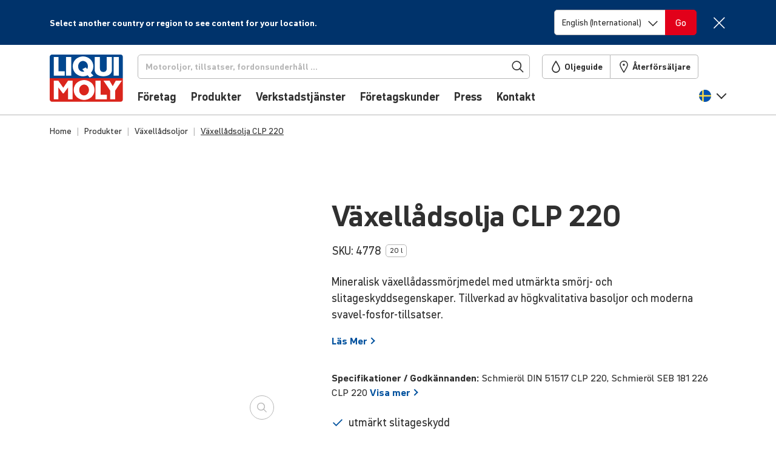

--- FILE ---
content_type: text/html; charset=UTF-8
request_url: https://www.liqui-moly.com/sv/se/vaexelladsolja-clp-220-p003392.html
body_size: 57784
content:
<!doctype html>
<html lang="sv-se">
    <head prefix="og: http://ogp.me/ns# fb: http://ogp.me/ns/fb# product: http://ogp.me/ns/product#">
                <meta charset="utf-8"/>
<meta name="title" content="Växellådsolja CLP 220 LIQUI MOLY"/>
<meta name="description" content="Mineralisk växellådassmörjmedel med utmärkta smörj- och slitageskyddsegenskaper. Tillverkad av högkvalitativa basoljor och moderna svavel-fosfor-tillsatser."/>
<meta name="keywords" content="Växellådsolja CLP 220"/>
<meta name="robots" content="INDEX,FOLLOW"/>
<meta name="viewport" content="width=device-width, initial-scale=1, maximum-scale=5"/>
<meta name="format-detection" content="telephone=no"/>
<title>Växellådsolja CLP 220 | LIQUI MOLY</title>





<link  rel="icon" type="image/x-icon" href="https://liquimoly.cloudimg.io/v7/https://www.liqui-moly.com/static/version1768833086/frontend/limo/base/default/Magento_Theme/favicon.ico?func=proxy" />
<link  rel="shortcut icon" type="image/x-icon" href="https://liquimoly.cloudimg.io/v7/https://www.liqui-moly.com/static/version1768833086/frontend/limo/base/default/Magento_Theme/favicon.ico?func=proxy" />






<link  rel="canonical" href="https://www.liqui-moly.com/sv/se/vaexelladsolja-clp-220-p003392.html" />

<style>
#olyslager .carousel--cards-oww.owl-carousel.carousel--cards:not(.owl-loaded)>:nth-child(n+6) {
  pointer-events: auto !important;
}

</style>



<script type="text/javascript" data-exclude="text/x-magento-template">
    window.limoCookiebotSettings = {
        id: "Cookiebot",
        url: "https://consent.cookiebot.com/uc.js",
        'data-cbid': "e02d20b5\u002D8344\u002D47fc\u002Da429\u002Dbf45b140c7cc"
    }
</script>
        
<!-- Google Tag Manager by MagePal -->




<!-- End Google Tag Manager by MagePal -->





<style type="text/css" data-type="criticalCss">
    @charset "utf-8";.flex-column-break{-ms-flex-preferred-size:100%;flex-basis:100%;margin:0;padding:0}.flex-center{display:-webkit-box;display:-ms-flexbox;display:flex;-webkit-box-pack:center;-ms-flex-pack:center;justify-content:center;-webkit-box-align:center;-ms-flex-align:center;align-items:center}.horizontal-scroll{display:block;overflow:hidden;white-space:nowrap}.horizontal-scroll>:first-child{overflow-x:auto;overflow-scrolling:touch;-webkit-overflow-scrolling:touch;-ms-overflow-style:none;scrollbar-width:none}.horizontal-scroll>:first-child::-webkit-scrollbar{display:none}.horizontal-scroll.horizontal-scroll--fade-out{margin-right:-2rem;-webkit-mask:linear-gradient(90deg,transparent,transparent 3px,#000 1rem,#000 calc(100% - 1rem),transparent calc(100% - 3px));mask:linear-gradient(90deg,transparent,transparent 3px,#000 1rem,#000 calc(100% - 1rem),transparent calc(100% - 3px));-webkit-mask-repeat:no-repeat;mask-repeat:no-repeat;-webkit-mask-size:100% 100%;mask-size:100% 100%;-webkit-transform:translateX(-1rem);transform:translateX(-1rem)}.horizontal-scroll.horizontal-scroll--fade-out>:first-child li:first-child{padding-left:1rem!important}.horizontal-scroll.horizontal-scroll--fade-out>:first-child li:last-child{padding-right:1rem!important}.bg-primary{background-color:#00519e!important;color:#fff}body{--header-height:125px;background-color:#fff;color:#303030;font-family:DIN Pro,Helvetica Neue,Helvetica,Arial,sans-serif;font-size:1.125rem;font-weight:400;line-height:1.4;margin:0;-webkit-text-size-adjust:100%;--scroll-bar-size:0.1px;--body-gutter-x:clamp(1rem,0.6621621622rem + (1.5202702703vw),1.5rem);--bs-gutter-x:var(--body-gutter-x);overflow-x:hidden!important}:root{--bs-blue:#00519e;--bs-indigo:#6610f2;--bs-purple:#6f42c1;--bs-pink:#d63384;--bs-red:#e2001a;--bs-orange:#fd7e14;--bs-yellow:#ffc107;--bs-green:#009f10;--bs-teal:#20c997;--bs-cyan:#0dcaf0;--bs-gray:#6c757d;--bs-gray-dark:#303030;--bs-primary:#00519e;--bs-secondary:#d4d4d4;--bs-success:#009f10;--bs-progress:#009f10;--bs-info:#0dcaf0;--bs-warning:#ffc107;--bs-danger:#e2001a;--bs-light:#f6f6f6;--bs-light-gray:#b7b7b7;--bs-gray:#303030;--bs-light-green:#e5f5e7;--bs-light-red:#ffe5e5;--bs-dark:#212529;--bs-white:#fff;--bs-font-sans-serif:"DIN Pro","Helvetica Neue","Helvetica","Arial",sans-serif;--bs-font-monospace:SFMono-Regular,Menlo,Monaco,Consolas,"Liberation Mono","Courier New",monospace;--bs-gradient:linear-gradient(180deg,hsla(0,0%,100%,.15),hsla(0,0%,100%,0));font-size:18px}*,:after,:before{-webkit-box-sizing:border-box;box-sizing:border-box}@media (prefers-reduced-motion:no-preference){:root{scroll-behavior:smooth}}h6{font-size:.778rem;font-weight:700;-ms-hyphens:auto;hyphens:auto;line-height:1.2;margin-bottom:.5rem;margin-top:0;hyphenate-limit-chars:10 4 4}ol,p,ul{margin-bottom:1rem;margin-top:0}ol,ul{padding-left:2rem}ul ul{margin-bottom:0}strong{font-weight:700}a{color:#00519e;text-decoration:underline}img{height:auto;max-width:100%;vertical-align:middle}button{border-radius:0}button,input,select{font-family:inherit;font-size:inherit;line-height:inherit;margin:0}button,select{text-transform:none}select{word-wrap:normal}[type=button],button{-webkit-appearance:button}::-moz-focus-inner{border-style:none;padding:0}::-webkit-datetime-edit-day-field,::-webkit-datetime-edit-fields-wrapper,::-webkit-datetime-edit-hour-field,::-webkit-datetime-edit-minute,::-webkit-datetime-edit-month-field,::-webkit-datetime-edit-text,::-webkit-datetime-edit-year-field{padding:0}::-webkit-inner-spin-button{height:auto}[type=search]{-webkit-appearance:textfield;outline-offset:-2px}::-webkit-search-decoration{-webkit-appearance:none}::-webkit-color-swatch-wrapper{padding:0}::file-selector-button{font:inherit}::-webkit-file-upload-button{-webkit-appearance:button;font:inherit}iframe{border:0}[hidden]{display:none!important}.list-unstyled{list-style:none;padding-left:0}.container{margin-left:auto;margin-right:auto;max-width:1152px!important;padding-left:var(--bs-gutter-x,1rem);padding-right:var(--bs-gutter-x,1rem);width:100%}@media (min-width:576px){.container{max-width:576px}}@media (min-width:768px){.container{max-width:756px}}@media (min-width:992px){.container{max-width:996px}}@media (min-width:1148px){.container{max-width:1152px}}.row{--bs-gutter-x:1.5rem;--bs-gutter-y:0;display:-webkit-box;display:-ms-flexbox;display:flex;-ms-flex-wrap:wrap;flex-wrap:wrap;margin-left:calc(var(--bs-gutter-x)*-.5);margin-right:calc(var(--bs-gutter-x)*-.5);margin-top:calc(var(--bs-gutter-y)*-1)}.row>*{-ms-flex-negative:0;flex-shrink:0;margin-top:var(--bs-gutter-y);max-width:100%;padding-left:calc(var(--bs-gutter-x)*.5);padding-right:calc(var(--bs-gutter-x)*.5);width:100%}.col{-webkit-box-flex:1;-ms-flex:1 0 0%;flex:1 0 0%}.col-6{-webkit-box-flex:0;-ms-flex:0 0 auto;flex:0 0 auto;width:50%}@media (min-width:768px){.col-md-4{-webkit-box-flex:0;-ms-flex:0 0 auto;flex:0 0 auto;width:33.33333333%}}@media (min-width:992px){.col-lg-2{-webkit-box-flex:0;-ms-flex:0 0 auto;flex:0 0 auto;width:16.66666667%}.col-lg-3{width:25%}.col-lg-3,.col-lg-4{-webkit-box-flex:0;-ms-flex:0 0 auto;flex:0 0 auto}.col-lg-4{width:33.33333333%}.col-lg-10{-webkit-box-flex:0;-ms-flex:0 0 auto;flex:0 0 auto;width:83.33333333%}}.form-control{-webkit-appearance:none;-moz-appearance:none;appearance:none;background-clip:padding-box;background-color:#fff;border:1px solid #b7b7b7;border-radius:.313rem;color:#303030;display:block;font-size:1.125rem;font-weight:400;line-height:1.4;padding:.5rem .75rem;width:100%}.form-control::-webkit-date-and-time-value{height:1.4em}.form-control::-webkit-input-placeholder{color:#b7b7b7;opacity:1}.form-control::-moz-placeholder{color:#b7b7b7;opacity:1}.form-control:-ms-input-placeholder{color:#b7b7b7;opacity:1}.form-control::-ms-input-placeholder{color:#b7b7b7;opacity:1}.form-control::-webkit-file-upload-button{margin:-.5rem -.75rem;padding:.5rem .75rem;-webkit-margin-end:.75rem;background-color:#e9ecef;border:0 solid;border-color:inherit;border-inline-end-width:1px;border-radius:0;color:#303030;margin-inline-end:.75rem}.form-select{background-size:auto;display:block;width:100%;-moz-padding-start:calc(.75rem - 3px);-webkit-appearance:none;-moz-appearance:none;appearance:none;background-color:#fff;background-image:url("data:image/svg+xml;charset=utf-8,%3Csvg xmlns='http://www.w3.org/2000/svg' width='16' height='15' fill='none'%3E%3Cpath stroke='%23303030' stroke-linecap='square' stroke-width='1.75' d='M1.25 4.5 8 11.25l6.75-6.75'/%3E%3C/svg%3E");background-position:right .75rem top 55%;background-repeat:no-repeat;background-size:16px 15px;border:1px solid #b7b7b7;border-radius:.313rem;color:#303030;font-size:1.125rem;font-weight:400;line-height:1.4;padding:.5rem 2.25rem .5rem .75rem}.form-select:-moz-focusring{color:transparent;text-shadow:0 0 0 #303030}.input-group{display:-webkit-box;display:-ms-flexbox;display:flex;-ms-flex-wrap:wrap;flex-wrap:wrap;position:relative;-webkit-box-align:stretch;-ms-flex-align:stretch;align-items:stretch;width:100%}.input-group>.form-select{position:relative;-webkit-box-flex:1;-ms-flex:1 1 auto;flex:1 1 auto;min-width:0;width:1%}.input-group .btn{position:relative;z-index:2}.input-group:not(.has-validation)>:not(:last-child):not(.dropdown-toggle):not(.dropdown-menu){border-bottom-right-radius:0;border-top-right-radius:0}.input-group>:not(:first-child):not(.dropdown-menu):not(.valid-tooltip):not(.valid-feedback):not(.invalid-tooltip):not(.invalid-feedback){border-bottom-left-radius:0;border-top-left-radius:0;margin-left:-1px}.btn{background-color:transparent;border:1px solid transparent;border-radius:.313rem;color:#303030;display:inline-block;font-size:1.125rem;font-weight:400;line-height:1.4;padding:.5rem .75rem;text-align:center;text-decoration:none;vertical-align:middle}.btn-danger{background-color:#e2001a;border-color:#e2001a;color:#fff}.fade:not(.show){opacity:0}.nav-link{border-bottom:1px solid #b7b7b7;color:#00519e;color:#303030;display:block;font-size:1rem;font-weight:700;padding:1rem 0;position:relative;text-decoration:none}.navbar{-ms-flex-wrap:wrap;flex-wrap:wrap;position:relative;-webkit-box-align:center;-ms-flex-align:center;align-items:center;-webkit-box-pack:justify;-ms-flex-pack:justify;justify-content:space-between;padding-bottom:1rem;padding-top:1rem}.navbar,.navbar-nav{display:-webkit-box;display:-ms-flexbox;display:flex}.navbar-nav{-webkit-box-orient:vertical;-webkit-box-direction:normal;-ms-flex-direction:column;flex-direction:column;list-style:none;margin-bottom:0;padding-left:0}.navbar-nav .nav-link{padding-left:0;padding-right:0}.navbar-collapse{-ms-flex-preferred-size:100%;flex-basis:100%;-webkit-box-flex:1;-ms-flex-positive:1;flex-grow:1;-webkit-box-align:center;-ms-flex-align:center;align-items:center}@media (min-width:992px){.navbar-expand-lg{-ms-flex-wrap:nowrap;flex-wrap:nowrap;-webkit-box-pack:start;-ms-flex-pack:start;justify-content:flex-start}.navbar-expand-lg .navbar-nav{-webkit-box-orient:horizontal;-webkit-box-direction:normal;-ms-flex-direction:row;flex-direction:row}.navbar-expand-lg .navbar-nav .nav-link{padding-left:.5rem;padding-right:.5rem}.navbar-expand-lg .navbar-collapse{display:-webkit-box!important;display:-ms-flexbox!important;display:flex!important;-ms-flex-preferred-size:auto;flex-basis:auto}}.badge{border-radius:.313rem;color:#fff;display:inline-block;font-size:.75em;font-weight:700;line-height:1;padding:.5em .9em .4em;padding:.4em .9em!important;text-align:center;vertical-align:baseline;white-space:nowrap}.badge:empty{display:none}.btn .badge{position:relative;top:-1px}.list-group{display:-webkit-box;display:-ms-flexbox;display:flex;-webkit-box-orient:vertical;-webkit-box-direction:normal;border-radius:.313rem;-ms-flex-direction:column;flex-direction:column;margin-bottom:0;padding-left:0}.list-group-item{background-color:#fff;border:1px solid #b7b7b7;color:#212529;display:block;padding:.5rem 1rem;position:relative;text-decoration:none}.list-group-item:first-child{border-top-left-radius:inherit;border-top-right-radius:inherit}.list-group-item:last-child{border-bottom-left-radius:inherit;border-bottom-right-radius:inherit}.list-group-item+.list-group-item{border-top-width:0}.list-group-horizontal{-webkit-box-orient:horizontal;-webkit-box-direction:normal;-ms-flex-direction:row;flex-direction:row}.list-group-horizontal>.list-group-item:first-child{border-bottom-left-radius:.313rem;border-top-right-radius:0}.list-group-horizontal>.list-group-item:last-child{border-bottom-left-radius:0;border-top-right-radius:.313rem}.list-group-horizontal>.list-group-item+.list-group-item{border-left-width:0;border-top-width:1px}.list-group-item-primary{background-color:#00519e;color:#fff}.list-group-item-danger{background-color:#e2001a;color:#fff}.btn-close{background:transparent url("data:image/svg+xml;charset=utf-8,%3Csvg xmlns='http://www.w3.org/2000/svg' fill='none' viewBox='0 0 21 21'%3E%3Cpath stroke='%23303030' stroke-linecap='square' stroke-width='1.75' d='M19.478 1.521 2.087 18.913m0-17.392 17.391 17.392'/%3E%3C/svg%3E") 50%/1.25em auto no-repeat;border:0;border-radius:.313rem;-webkit-box-sizing:content-box;box-sizing:content-box;color:#303030;height:1.25em;opacity:1;padding:.25em;width:1.25em}.btn-close-white{-webkit-filter:invert(1) grayscale(100%) brightness(200%);filter:invert(1) grayscale(100%) brightness(200%)}@media (min-width:992px){.modal-xl{max-width:800px}}@media (min-width:1148px){.modal-xl{max-width:1116px}}.offcanvas-header{display:-webkit-box;display:-ms-flexbox;display:flex;-webkit-box-align:center;-ms-flex-align:center;align-items:center;-webkit-box-pack:justify;-ms-flex-pack:justify;justify-content:space-between;min-height:76px;padding:1.4rem 1rem 2rem 1.5rem}.offcanvas-header .btn-close{font-size:1.125rem;margin-bottom:-1rem;margin-right:-1rem;margin-top:-1rem;padding:1rem}.offcanvas-body{-webkit-box-flex:1;-ms-flex-positive:1;flex-grow:1;overflow-y:auto;padding:0 0 .5rem 1.5rem}.link-primary{color:#00519e}.sticky-top{position:sticky;top:0;z-index:8}.text-truncate{overflow:hidden;text-overflow:ellipsis;white-space:nowrap}.overflow-hidden{overflow:hidden!important}.d-inline-block{display:inline-block!important}.d-block{display:block!important}.d-flex{display:-webkit-box!important;display:-ms-flexbox!important;display:flex!important}.d-inline-flex{display:-webkit-inline-box!important;display:-ms-inline-flexbox!important;display:inline-flex!important}.d-none{display:none!important}.position-relative{position:relative!important}.position-absolute{position:absolute!important}.top-0{top:0!important}.start-0{left:0!important}.end-0{right:0!important}.border{border:1px solid #b7b7b7!important}.border-0{border:0!important}.border-bottom{border-bottom:1px solid #b7b7b7!important}.border-light{border-color:#f6f6f6!important}.border-2{border-width:2px!important}.w-100{width:100%!important}.w-auto{width:auto!important}.h-100{height:100%!important}.flex-row{-webkit-box-orient:horizontal!important;-ms-flex-direction:row!important;flex-direction:row!important}.flex-column,.flex-row{-webkit-box-direction:normal!important}.flex-column{-webkit-box-orient:vertical!important;-ms-flex-direction:column!important;flex-direction:column!important}.flex-row-reverse{-webkit-box-orient:horizontal!important;-ms-flex-direction:row-reverse!important;flex-direction:row-reverse!important;-webkit-box-direction:reverse!important}.flex-grow-0{-webkit-box-flex:0!important;-ms-flex-positive:0!important;flex-grow:0!important}.flex-grow-1{-webkit-box-flex:1!important;-ms-flex-positive:1!important;flex-grow:1!important}.flex-shrink-0{-ms-flex-negative:0!important;flex-shrink:0!important}.flex-wrap{-ms-flex-wrap:wrap!important;flex-wrap:wrap!important}.flex-nowrap{-ms-flex-wrap:nowrap!important;flex-wrap:nowrap!important}.justify-content-center{-webkit-box-pack:center!important;-ms-flex-pack:center!important;justify-content:center!important}.justify-content-between{-webkit-box-pack:justify!important;-ms-flex-pack:justify!important;justify-content:space-between!important}.align-items-start{-webkit-box-align:start!important;-ms-flex-align:start!important;align-items:flex-start!important}.align-items-center{-webkit-box-align:center!important;-ms-flex-align:center!important;align-items:center!important}.align-content-start{-ms-flex-line-pack:start!important;align-content:flex-start!important}.order-first{-webkit-box-ordinal-group:0!important;-ms-flex-order:-1!important;order:-1!important}.m-0{margin:0!important}.mx-2{margin-left:.5rem!important;margin-right:.5rem!important}.my-2{margin-bottom:.5rem!important;margin-top:.5rem!important}.my-auto{margin-bottom:auto!important;margin-top:auto!important}.mt-0{margin-top:0!important}.mt-3{margin-top:1rem!important}.mt-4{margin-top:1.5rem!important}.me-1{margin-right:.25rem!important}.me-4{margin-right:1.5rem!important}.me-6{margin-right:3rem!important}.mb-0{margin-bottom:0!important}.mb-2{margin-bottom:.5rem!important}.mb-3{margin-bottom:1rem!important}.mb-4{margin-bottom:1.5rem!important}.ms-1{margin-left:.25rem!important}.ms-2{margin-left:.5rem!important}.ms-3{margin-left:1rem!important}.ms-4{margin-left:1.5rem!important}.mb-n4{margin-bottom:-1.5rem!important}.p-0{padding:0!important}.px-0{padding-left:0!important;padding-right:0!important}.px-1{padding-left:.25rem!important;padding-right:.25rem!important}.px-2{padding-left:.5rem!important;padding-right:.5rem!important}.px-2_5{padding-left:.75rem!important;padding-right:.75rem!important}.px-3{padding-left:1rem!important;padding-right:1rem!important}.py-3{padding-bottom:1rem!important;padding-top:1rem!important}.pt-0{padding-top:0!important}.pt-1{padding-top:.25rem!important}.pt-3{padding-top:1rem!important}.pe-0{padding-right:0!important}.pe-1{padding-right:.25rem!important}.pe-2{padding-right:.5rem!important}.pe-3{padding-right:1rem!important}.pe-5{padding-right:2.25rem!important}.pb-2{padding-bottom:.5rem!important}.pb-3{padding-bottom:1rem!important}.pb-4{padding-bottom:1.5rem!important}.ps-0{padding-left:0!important}.ps-2{padding-left:.5rem!important}.ps-6{padding-left:3rem!important}.fs-3{font-size:calc(1.325rem + .94077vw)!important;--font-size:2rem}.fs-7{font-size:calc(1.2583rem + .10411vw)!important;--font-size:1.333rem}.fs-8{font-size:1.111rem!important;--font-size:1.111rem}.fs-9{font-size:1rem!important;--font-size:1rem}.fs-11{font-size:.778rem!important;--font-size:0.778rem}.fw-normal{font-weight:400!important}.fw-bold{font-weight:700!important}.text-decoration-none{text-decoration:none!important}.text-nowrap{white-space:nowrap!important}.text-light{color:#f6f6f6!important}.text-gray{color:#303030!important}.text-dark{color:#212529!important}.text-white{color:#fff!important}.text-body{color:#303030!important}.text-reset{color:inherit!important}.bg-danger{background-color:#e2001a!important}.bg-light{background-color:#f6f6f6!important}.bg-body{background-color:#fff!important}.bg-transparent{background-color:transparent!important}.rounded{border-radius:.313rem!important}.rounded-top{border-top-left-radius:.313rem!important;border-top-right-radius:.313rem!important}.visible{visibility:visible!important}@media (min-width:576px){.ms-sm-4{margin-left:1.5rem!important}}@media (min-width:768px){.d-md-inline{display:inline!important}.d-md-flex{display:-webkit-box!important;display:-ms-flexbox!important;display:flex!important}.d-md-none{display:none!important}.border-md-0{border:0!important}.flex-md-row{-webkit-box-orient:horizontal!important;-ms-flex-direction:row!important;flex-direction:row!important;-webkit-box-direction:normal!important}.flex-md-grow-0{-webkit-box-flex:0!important;-ms-flex-positive:0!important;flex-grow:0!important}.flex-md-grow-1{-webkit-box-flex:1!important;-ms-flex-positive:1!important;flex-grow:1!important}.align-items-md-center{-webkit-box-align:center!important;-ms-flex-align:center!important;align-items:center!important}.order-md-0{-webkit-box-ordinal-group:1!important;-ms-flex-order:0!important;order:0!important}.my-md-0{margin-bottom:0!important;margin-top:0!important}.mt-md-3{margin-top:1rem!important}.me-md-0{margin-right:0!important}.mb-md-0{margin-bottom:0!important}.mb-md-1{margin-bottom:.25rem!important}.p-md-0{padding:0!important}.p-md-4{padding:1.5rem!important}.py-md-0{padding-bottom:0!important;padding-top:0!important}.fs-md-5{font-size:calc(1.2917rem + .52307vw)!important;--font-size:1.667rem}.fs-md-10{font-size:.889rem!important;--font-size:0.889rem}.text-md-start{text-align:left!important}}@media (min-width:992px){.overflow-lg-visible{overflow:visible!important}.d-lg-block{display:block!important}.d-lg-flex{display:-webkit-box!important;display:-ms-flexbox!important;display:flex!important}.d-lg-none{display:none!important}.flex-lg-row{-webkit-box-orient:horizontal!important;-ms-flex-direction:row!important;flex-direction:row!important;-webkit-box-direction:normal!important}.flex-lg-nowrap{-ms-flex-wrap:nowrap!important;flex-wrap:nowrap!important}.my-lg-1{margin-bottom:.25rem!important;margin-top:.25rem!important}.mt-lg-0{margin-top:0!important}.me-lg-2_5{margin-right:.75rem!important}.me-lg-4{margin-right:1.5rem!important}.mb-lg-0{margin-bottom:0!important}.mb-lg-2{margin-bottom:.5rem!important}.mb-lg-3{margin-bottom:1rem!important}.mb-lg-4{margin-bottom:1.5rem!important}.ms-lg-2_5{margin-left:.75rem!important}.p-lg-0{padding:0!important}.px-lg-2_5{padding-left:.75rem!important;padding-right:.75rem!important}.py-lg-0{padding-bottom:0!important;padding-top:0!important}.py-lg-5{padding-bottom:2.25rem!important;padding-top:2.25rem!important}.pt-lg-0{padding-top:0!important}.pe-lg-0{padding-right:0!important}.pb-lg-0{padding-bottom:0!important}.pb-lg-1{padding-bottom:.25rem!important}.pb-lg-3{padding-bottom:1rem!important}.fs-lg-5{font-size:calc(1.2917rem + .52307vw)!important;--font-size:1.667rem}.fs-lg-7{font-size:calc(1.2583rem + .10411vw)!important;--font-size:1.333rem}}@media (min-width:1148px){.fs-3{font-size:2rem!important}.fs-7{font-size:1.333rem!important}.fs-lg-5,.fs-md-5{font-size:1.667rem!important}.fs-lg-7{font-size:1.333rem!important}}.limo-icon{display:inline-block;position:relative;text-decoration:none}.limo-icon:before{background-color:#303030;content:" ";display:inline-block;-webkit-mask-position:center;mask-position:center;-webkit-mask-repeat:no-repeat;mask-repeat:no-repeat;-webkit-mask-size:1.25rem 1.25rem;mask-size:1.25rem 1.25rem;min-height:1.25rem;position:relative;top:-.14em;vertical-align:middle;width:1.25rem}.limo-icon--chevron:before,.more-link:after{background-color:unset;border-style:solid;border-width:.05556em .05556em 0 0;content:" ";display:inline-block;min-height:.5em;padding:0;position:relative;vertical-align:baseline;width:.5em}.limo-icon--chevron.right:before,.more-link:after{left:-.17718em;-webkit-transform:rotate(45deg);transform:rotate(45deg)}.limo-icon--chevron.left:before,.limo-icon--chevron.right:before,.more-link-teaser:after,.more-link:after{--extra-top-clamp:min(max(0em,(15px - 1em) * 100),1em);top:calc(-.1em + var(--extra-top-clamp)*-.05)}.fw-bold .more-link:after,.limo-icon--chevron.bold:before{border-width:max(2px,.14em) max(2px,.14em) 0 0!important}.more-link-teaser:after{background-color:unset;border-color:#00519e;border-style:solid;border-width:max(2px,.1em) max(2px,.1em) 0 0!important;border-width:.05556em .05556em 0 0;content:" ";display:inline-block;left:-.13288em;min-height:.375em;padding:0;position:relative;top:calc(-.225em + var(--extra-top-clamp)*-.05);-webkit-transform:rotate(45deg);transform:rotate(45deg);vertical-align:baseline;width:.375em}.limo-icon--basket:before{-webkit-mask-image:url(/static/version1765884048213/frontend/limo/base/default/css/dist/images/icons.svg#general--basket);mask-image:url(/static/version1765884048213/frontend/limo/base/default/css/dist/images/icons.svg#general--basket)}.limo-icon--burger:before{-webkit-mask-image:url(/static/version1765884048213/frontend/limo/base/default/css/dist/images/icons.svg#general--burger);mask-image:url(/static/version1765884048213/frontend/limo/base/default/css/dist/images/icons.svg#general--burger)}.limo-icon--check-mark:before{-webkit-mask-image:url(/static/version1765884048213/frontend/limo/base/default/css/dist/images/icons.svg#general--check-mark);mask-image:url(/static/version1765884048213/frontend/limo/base/default/css/dist/images/icons.svg#general--check-mark)}.limo-icon--facebook:before{-webkit-mask-image:url(/static/version1765884048213/frontend/limo/base/default/css/dist/images/icons.svg#social--facebook);mask-image:url(/static/version1765884048213/frontend/limo/base/default/css/dist/images/icons.svg#social--facebook)}.limo-icon--instagram:before{-webkit-mask-image:url(/static/version1765884048213/frontend/limo/base/default/css/dist/images/icons.svg#social--instagram);mask-image:url(/static/version1765884048213/frontend/limo/base/default/css/dist/images/icons.svg#social--instagram)}.limo-icon--linkedin:before{-webkit-mask-image:url(/static/version1765884048213/frontend/limo/base/default/css/dist/images/icons.svg#social--linkedin);mask-image:url(/static/version1765884048213/frontend/limo/base/default/css/dist/images/icons.svg#social--linkedin)}.limo-icon--marker:before{-webkit-mask-image:url(/static/version1765884048213/frontend/limo/base/default/css/dist/images/icons.svg#general--marker);mask-image:url(/static/version1765884048213/frontend/limo/base/default/css/dist/images/icons.svg#general--marker)}.limo-icon--search:before{-webkit-mask-image:url(/static/version1765884048213/frontend/limo/base/default/css/dist/images/icons.svg#general--search);mask-image:url(/static/version1765884048213/frontend/limo/base/default/css/dist/images/icons.svg#general--search)}.limo-icon--tiktok:before{-webkit-mask-image:url(/static/version1765884048213/frontend/limo/base/default/css/dist/images/icons.svg#social--tiktok);mask-image:url(/static/version1765884048213/frontend/limo/base/default/css/dist/images/icons.svg#social--tiktok)}.limo-icon--tint:before{-webkit-mask-image:url(/static/version1765884048213/frontend/limo/base/default/css/dist/images/icons.svg#general--tint);mask-image:url(/static/version1765884048213/frontend/limo/base/default/css/dist/images/icons.svg#general--tint)}.limo-icon--twitter:before{-webkit-mask-image:url(/static/version1765884048213/frontend/limo/base/default/css/dist/images/icons.svg#social--twitter);mask-image:url(/static/version1765884048213/frontend/limo/base/default/css/dist/images/icons.svg#social--twitter)}.limo-icon--user:before{-webkit-mask-image:url(/static/version1765884048213/frontend/limo/base/default/css/dist/images/icons.svg#general--account);mask-image:url(/static/version1765884048213/frontend/limo/base/default/css/dist/images/icons.svg#general--account)}.limo-icon--youtube:before{-webkit-mask-image:url(/static/version1765884048213/frontend/limo/base/default/css/dist/images/icons.svg#social--youtube);mask-image:url(/static/version1765884048213/frontend/limo/base/default/css/dist/images/icons.svg#social--youtube)}.limo-icon--xing:before{-webkit-mask-image:url(/static/version1765884048213/frontend/limo/base/default/css/dist/images/icons.svg#social--xing);mask-image:url(/static/version1765884048213/frontend/limo/base/default/css/dist/images/icons.svg#social--xing)}.limo-icon--chevron.left{width:.35275em}.limo-icon--chevron.left:before{left:.08859em;-webkit-transform:rotate(-135deg);transform:rotate(-135deg)}.limo-icon--chevron.right{width:.35275em}.limo-icon-baseline:before{top:0!important;vertical-align:baseline!important}.limo-icon-center{height:100%}.limo-icon-center:before{height:100%!important;top:0!important;vertical-align:middle!important}.more-link-teaser:after,.more-link:after{margin-left:.35275em}.more-link{margin-right:.25rem}.limo-icon-l:before{-webkit-mask-size:1.5rem 1.5rem!important;mask-size:1.5rem 1.5rem!important;min-height:1.5rem!important;width:1.5rem!important}.limo-icon-xl:before{-webkit-mask-size:1.75rem 1.75rem!important;mask-size:1.75rem 1.75rem!important;min-height:1.75rem!important;width:1.75rem!important}.limo-icon-dark{border-color:#212529!important}.limo-icon-dark:before{background-color:#212529!important}.limo-icon-white{border-color:#fff!important}.limo-icon-white:before{background-color:#fff!important}.flag-icon:before{background-position:50%;background-repeat:no-repeat;background-size:1.25rem 1.25rem;content:" ";display:inline-block;min-height:1.25rem;position:relative;top:-.14em;vertical-align:middle;width:1.25rem}.flag-icon--de:before{background-image:url(/static/version1765884048213/frontend/limo/base/default/css/dist/images/flags.svg#de)}.flag-icon-l:before{background-size:1.5625rem 1.5625rem!important;min-height:1.5625rem!important;width:1.5625rem!important}.btn-unstyled{background:none;border:0;margin:0;padding:0}.btn-icon{border:none!important;padding:0!important;text-align:left}*{outline:none!important}@media (min-width:1148px){body{--body-gutter-x:clamp(1rem,22.7592592593rem + (-33.3333333333vw),1.5rem)}}body .container>*{--bs-gutter-x:1rem}.column.main{font-size:1.125rem}.page-bottom{margin-top:5px}.page.messages{--container-full-width:calc(100vw - var(--scroll-bar-size));left:50%;margin-left:0!important;margin-right:0!important;max-width:unset;offset-anchor:50% 0;offset-path:path("M0,0");position:relative;position:fixed;top:var(--header-height);width:var(--container-full-width);z-index:9}.page.messages .messages--floating{position:relative}@media (min-width:992px){.page.messages .messages--floating{margin-left:0;margin-right:0;max-width:unset;padding-left:0;padding-right:0;width:100%}}.page.messages .messages--floating>.messages{max-width:500px;position:absolute;right:0;width:100%}.content-backdrop:after,.header-backdrop:after{background:#000;content:"";display:none;height:100vh;left:0;opacity:.15;position:fixed;top:0;width:100vw;z-index:10}.header-backdrop:after{height:calc(100% + 1px);position:absolute}.page-footer{border-top:5px solid #00519e;font-size:.889rem}.page-footer .footer{overflow-x:hidden;padding-bottom:50px;padding-top:50px}.page-footer .footer h6{font-weight:700}.page-footer .footer a{color:#303030;text-decoration:none}.page-footer .footer .logo img{max-width:95px}.page-footer .footer .mobile-apps .mobile-app-android{margin-left:-9px}@media (max-width:991.98px){.nav-link .nav-link-chevron{width:1.25rem}}@media (min-width:992px){.nav-link{border-bottom:none;font-size:1rem;padding-top:1rem;position:relative}.nav-link:after{background-color:#d4d4d4;bottom:0;content:"";display:block;height:.3rem;left:0;left:50%;margin:0 auto;opacity:0;position:absolute;width:0}}li:last-child>.nav-link{border:none}@media (min-width:769px){.dropdown-items .nav-link{position:relative}.dropdown-items .nav-link:after{display:none}}.nav-title{color:#303030;display:block;font-size:1.5rem;font-weight:700;padding:.5rem 0 .75rem;position:relative;text-decoration:none}@media (max-width:991.98px){.nav-title{border-bottom:1px solid #b7b7b7}.nav-title:after{background-color:#b7b7b7;bottom:0;content:"";display:block;height:1px;margin:0 auto;position:absolute;width:0}}@media (min-width:992px){.nav-title{font-size:1.125rem}}.nav-backlink{font-weight:700;margin-bottom:1rem;text-decoration:none}.nav-layer{padding:0}@media (max-width:991.98px){.nav-layer{background:#fff;display:none;height:100%;left:0;max-height:100%;overflow:scroll;padding:0 0 .5rem 1.5rem!important;position:absolute;top:0;width:100%;z-index:12}}@media (min-width:992px){.nav-layer .flex-column-break{margin-bottom:100vh}.nav-layer .dropdown-items.list-unstyled{-webkit-column-count:4!important;-moz-column-count:4!important;column-count:4!important;-webkit-column-fill:auto;-moz-column-fill:auto;column-fill:auto;-webkit-column-gap:1.3rem;-moz-column-gap:1.3rem;column-gap:1.3rem;display:block!important}.nav-layer .dropdown-items.list-unstyled .level1{-webkit-column-break-inside:avoid;-moz-column-break-inside:avoid;break-inside:avoid-column;max-width:224px}.nav-layer .teasers+.col .dropdown-items.list-unstyled{-webkit-column-count:3!important;-moz-column-count:3!important;column-count:3!important}.nav-layer .teasers--narrow{-webkit-box-flex:0;-ms-flex:0 0 274px;flex:0 0 274px}.nav-layer .teasers--wide{-webkit-box-flex:0;-ms-flex:0 0 374px;flex:0 0 374px}}.header-wrapper{padding:1rem 0}.header-wrapper .logo img{height:2.5rem}@media (min-width:992px){.header-wrapper{padding-bottom:0}.header-wrapper .logo img{height:4.875rem;width:auto}}.page-header{border-bottom:1px solid #b7b7b7;z-index:11}.page-header .btn-icon{-ms-flex-item-align:center;align-self:center;margin-right:.75rem}.page-header .authorization-link,.page-header .minicart-link{position:relative}.page-header .authorization-link .badge,.page-header .minicart-link .badge{border:2px solid #fff;border-radius:50%;color:#fff;display:none;font-size:.667rem;height:26px;line-height:1;max-height:26px;max-width:26px;position:absolute;right:-3px;top:50%;-webkit-transform:translateY(-3px);transform:translateY(-3px);width:26px}.page-header .minicart-link{width:34px!important}.page-header .minicart-link .badge{display:-webkit-box;display:-ms-flexbox;display:flex}.page-header .authorization-link .badge{background:#009f10!important}.page-header .authorization-link .badge:before{-webkit-mask-size:1rem 1rem!important;mask-size:1rem 1rem!important;min-height:1rem;min-width:1rem;top:1px}.page-header .header-panel-top{height:2.5rem;margin-right:-1rem}@media (min-width:768px){.page-header .header-panel-top{margin-right:-1.25rem}}@media (min-width:992px){.page-header .header-panel-top{height:3.5rem}}.page-header .header-panel-top>:not(.search-modal){margin-right:1rem}@media (min-width:768px){.page-header .header-panel-top>:not(.search-modal){margin-right:1.25rem}}.page-header .header-panel-top .btn-icon{margin-right:.75rem}.page-header .header-panel-top .authorization-link,.page-header .header-panel-top .minicart-link:not(.hidden){display:none!important}@media (min-width:480px){.page-header .header-panel-top .authorization-link,.page-header .header-panel-top .minicart-link:not(.hidden){display:-webkit-inline-box!important;display:-ms-inline-flexbox!important;display:inline-flex!important}}@media (min-width:992px){.page-header .header-panel-top .authorization-link+.minicart-link:not(.hidden){margin-left:0;margin-right:1.25rem;width:34px}}.page-header .header-panel-top .bqs-link:not(.d-none){display:none!important}@media (min-width:400px) and (max-width:992px){.page-header .header-panel-top .bqs-link:not(.d-none){display:-webkit-inline-box!important;display:-ms-inline-flexbox!important;display:inline-flex!important}}@media (min-width:992px){.page-header .header-panel{margin-left:2.25rem}}.page-header .cta-list-group li{-webkit-box-sizing:content-box;box-sizing:content-box;padding:0}.page-header .cta-list-group li>a span{position:relative}.page-header .cta-list-group li:first-child{border-left-width:1px;border-radius:.313rem}@media (min-width:992px){.page-header .cta-list-group li:first-child:not(:last-child){border-bottom-right-radius:0;border-top-right-radius:0}}.page-header .nav-link{color:inherit}.page-header .dropdown-nav{display:none;left:0;padding:.5rem 1.5rem 1.5rem;width:100%}@media (min-width:992px){.page-header .dropdown-nav{padding:0}}@media (max-width:991.98px){.page-header .dropdown-nav{height:100%}}@media (min-width:992px){.page-header .dropdown-nav:before{background:#fff;border-top:1px solid #b7b7b7;content:"";height:100%;left:-50vw;position:absolute;width:150vw}}.page-header .dropdown-items{-webkit-box-orient:vertical;-webkit-box-direction:normal;-ms-flex-flow:column wrap;flex-flow:column wrap}@media (min-width:992px){.page-header .dropdown-items{height:550px;position:relative}.page-header .dropdown-items .nav-link{padding-left:0!important;padding-right:0!important;width:-webkit-fit-content;width:-moz-fit-content;width:fit-content}}.page-header .dropdown-items li.level2 .nav-link{padding-right:1rem}@media (min-width:992px){.page-header .dropdown-items li.level2 .nav-link{font-weight:400;padding-right:0}}.page-header .dropdown-items a{display:inline-block}.page-header .offcanvas-body>.navbar{position:unset}@media (max-width:991.98px){.page-header .offcanvas-body{max-height:unset!important;position:relative}.page-header .offcanvas-body>.navbar .row{margin:0!important}.page-header .offcanvas-body>.navbar>.navbar-nav>.nav-item:first-child>a:after{display:none!important}.page-header .offcanvas-body .additional-links>li:last-child a{border-bottom-width:0!important}}.page-header .navbar-nav{-webkit-box-align:start;-ms-flex-align:start;align-items:start}.page-header .navbar-nav .dropdown-nav{z-index:12}@media (max-width:991.98px){.page-header .navbar-nav .dropdown-nav{top:0}.page-header .navbar-nav .dropdown-nav ul.dropdown-items li>a{width:100%}.page-header .navbar-nav .nav-item{display:block;width:100%}.page-header .cta-link i.limo-icon{display:-webkit-box;display:-ms-flexbox;display:flex}.language-switcher{border-top:1px solid #b7b7b7}.language-switcher:last-child>.nav-link:last-child{border-bottom:none}}@media (min-width:992px){.language-switcher_nav{height:100%}.language-switcher_nav>span:first-child{top:-.3rem}.language-switcher_nav.no-action:after{display:none}}@media (max-width:991.98px){.language-switcher_nav{-webkit-box-align:baseline;-ms-flex-align:baseline;align-items:baseline}.language-switcher_nav:after{display:none}}.language-suggest{background-color:#00336b;display:none;left:0;position:relative;top:0;width:100%}.language-suggest-message{margin-top:.2rem}.language-suggest-message,.language-suggest-select{font-size:.889rem}.language-suggest .go-text,.language-suggest .language-text{display:none}@media (max-width:767.98px){.language-suggest .input-group{margin:0 0 0 auto}}.language-suggest .btn.go{display:-webkit-inline-box;display:-ms-inline-flexbox;display:inline-flex;-webkit-box-align:center;-ms-flex-align:center;align-items:center}.language-suggest .btn-close{padding-bottom:0;padding-top:.2em}@media (max-width:767.98px){.language-suggest .btn-close{position:absolute;right:0;top:.75rem}}.block-search .form-control::-webkit-input-placeholder{color:#b7b7b7;opacity:1}.block-search .form-control::-moz-placeholder{color:#b7b7b7;opacity:1}.block-search .form-control:-ms-input-placeholder{color:#b7b7b7;opacity:1}.block-search .form-control::-ms-input-placeholder{color:#b7b7b7;opacity:1}.list-group-item.list-group-item-bg-on-hover{color:#fff}.list-group-item.list-group-item-bg-on-hover:not(:hover){background-color:initial;color:inherit}.list-group-item.list-group-item-bg-on-hover a{color:inherit}.breadcrumbs-list{direction:rtl;text-align:left;white-space:nowrap}.breadcrumbs-list:after,.breadcrumbs-list:before{content:"‎";max-width:0!important}.breadcrumb-item{display:inline-block;padding-right:0!important}.loading_spinner:before{background:#fff;z-index:6}.loading_spinner:after,.loading_spinner:before{content:"";height:0;opacity:0;position:fixed;top:0;width:100%}.loading_spinner:after{background-image:url(/static/version1765884048213/frontend/limo/base/default/css/dist/images/preloader.gif);background-position:50%;background-repeat:no-repeat;z-index:7}.fs-invisible{font-size:0}[data-hyphenated]{-ms-hyphens:manual!important;hyphens:manual!important}.no-hyphens{-ms-hyphens:none!important;hyphens:none!important;white-space:nowrap}.limo-modal{display:none;height:100%;left:0;outline:0;overflow-x:hidden;overflow-y:auto;position:fixed;top:0;width:100vw;z-index:13}@media (max-width:767.98px){.limo-modal{background:#fff}}.limo-modal-dialog{margin:1rem auto;padding-left:var(--bs-gutter-x,1rem);padding-right:var(--bs-gutter-x,1rem);position:relative;width:100%}@media (max-width:767.98px){.limo-modal-dialog{--limo-modal-padding-x:clamp(1rem,0.6621621622rem + (1.5202702703vw),1.5rem);padding-left:var(--limo-modal-padding-x);padding-right:var(--limo-modal-padding-x)}}.limo-modal.fade .limo-modal-dialog{-webkit-transform:translateY(-50px);transform:translateY(-50px)}.limo-modal-content{display:-webkit-box;display:-ms-flexbox;display:flex;position:relative;-webkit-box-orient:vertical;-webkit-box-direction:normal;background-clip:padding-box;background-color:#fff;-ms-flex-direction:column;flex-direction:column;outline:0;width:100%}@media (min-width:768px){.limo-modal-content{border-radius:.4rem}}.limo-modal-header{display:-webkit-box;display:-ms-flexbox;display:flex;-ms-flex-negative:0;flex-shrink:0;-webkit-box-align:center;-ms-flex-align:center;align-items:center;-webkit-box-pack:justify;-ms-flex-pack:justify;border-bottom:1px solid #b7b7b7;border-top-left-radius:calc(.4rem - 1px);border-top-right-radius:calc(.4rem - 1px);justify-content:space-between;min-height:98px}@media (min-width:768px){.limo-modal-header{padding:0 2rem}}.limo-modal-header .btn-close{position:absolute;right:0}@media (min-width:768px){.limo-modal-header .btn-close{margin-right:2rem}}.limo-modal-body{position:relative;-webkit-box-flex:1;-ms-flex:1 1 auto;flex:1 1 auto}@media (min-width:768px){.limo-modal-body{padding:2rem}}.modal-xl{max-width:1170px!important}@media (min-width:992px){.limo-modal-lg{display:none;height:100%;left:0;outline:0;overflow-x:hidden;overflow-y:auto;position:fixed;top:0;width:100vw;z-index:13}}@media (min-width:992px) and (max-width:767.98px){.limo-modal-lg{background:#fff}}@media (min-width:992px){.limo-modal-dialog-lg{margin:1rem auto;padding-left:var(--bs-gutter-x,1rem);padding-right:var(--bs-gutter-x,1rem);position:relative;width:100%}}@media (min-width:992px) and (max-width:767.98px){.limo-modal-dialog-lg{--limo-modal-padding-x:clamp(1rem,0.6621621622rem + (1.5202702703vw),1.5rem);padding-left:var(--limo-modal-padding-x);padding-right:var(--limo-modal-padding-x)}}@media (min-width:992px){.limo-modal-lg.fade .limo-modal-dialog-lg{-webkit-transform:translateY(-50px);transform:translateY(-50px)}.limo-modal-content-lg{display:-webkit-box;display:-ms-flexbox;display:flex;position:relative;-webkit-box-orient:vertical;-webkit-box-direction:normal;background-clip:padding-box;background-color:#fff;-ms-flex-direction:column;flex-direction:column;height:auto!important;outline:0;width:100%}}@media (min-width:992px) and (min-width:768px){.limo-modal-content-lg{border-radius:.4rem}}@media (min-width:992px){.limo-modal-header-lg{display:-webkit-box;display:-ms-flexbox;display:flex;-ms-flex-negative:0;flex-shrink:0;-webkit-box-align:center;-ms-flex-align:center;align-items:center;-webkit-box-pack:justify;-ms-flex-pack:justify;border-bottom:1px solid #b7b7b7;border-top-left-radius:calc(.4rem - 1px);border-top-right-radius:calc(.4rem - 1px);justify-content:space-between;min-height:98px}}@media (min-width:992px) and (min-width:768px){.limo-modal-header-lg{padding:0 2rem}}@media (min-width:992px){.limo-modal-header-lg .btn-close{position:absolute;right:0}}@media (min-width:992px) and (min-width:768px){.limo-modal-header-lg .btn-close{margin-right:2rem}}@media (max-width:991.98px){.store-select{padding-bottom:0!important}.store-select>div{height:100%}}.store-select>div>div{min-height:100%}@media (min-width:992px){.store-select>div,.store-select>div>div{height:auto}}@media (max-width:991.98px){.store-select_back-link{-webkit-box-ordinal-group:2;-ms-flex-order:1;order:1}.store-select_current:last-child{margin-bottom:0!important}.store-select_header{-webkit-box-ordinal-group:4;-ms-flex-order:3;order:3}}@media (min-width:992px){.store-select_header{-webkit-box-align:center;-ms-flex-align:center;align-items:center}.store-select_current{font-size:1.875rem}}.mgz-hover-main{overflow:hidden}[class^=mgz-hover-],[class^=mgz-hover-] :after,[class^=mgz-hover-] :before,[class^=mgz-hover-]:after,[class^=mgz-hover-]:before{-webkit-box-sizing:border-box;box-sizing:border-box}.magezon-builder{position:relative;z-index:2}.mgz-element-inner{height:100%;position:relative}.mgz-element-inner:after,.mgz-element-inner:before{clear:both;content:" ";display:table}.magezon-builder .inner-content{margin:0 auto;max-width:100%;width:100%}.inner-content:after,.inner-content:before{clear:both;content:" ";display:table}.mgz-child:not(:last-child)>.mgz-element-inner{margin-bottom:15px}.mgz-element{position:relative;text-align:left}.mgz-element:after,.mgz-element:before{clear:both;content:" ";display:table}.mgz-element p:last-child{margin-bottom:0}.mgz-element-column>.mgz-element-inner{padding:10px}.mgz-element-text p:first-child{margin-top:0}.mgz-element-text p:last-child{margin-bottom:0}.mgz-element-single_image .mgz-element-inner{font-size:0}.mgz-single-image-wrapper{display:inline-block;font-size:1.4rem;line-height:0;max-width:100%;position:relative}.mgz-single-image-wrapper img{border-color:#ebebeb}.magezon-builder:after,.magezon-builder:before{clear:both;content:" ";display:table}.magezon-builder *{-webkit-box-sizing:border-box;box-sizing:border-box}.magezon-builder img{max-width:100%}.magezon-builder p{margin-top:0}[class*=mgz-col-]{float:left;width:100%}.mgz-col-lg-12,.mgz-col-lg-4,.mgz-col-md-12,.mgz-col-md-3,.mgz-col-md-9,.mgz-col-sm-12,.mgz-col-sm-3,.mgz-col-sm-9,.mgz-col-xs-12{-webkit-box-sizing:border-box;box-sizing:border-box;min-height:1px;position:relative}.mgz-col-xs-12{float:left;width:100%}@media (min-width:576px){.mgz-col-sm-12,.mgz-col-sm-3,.mgz-col-sm-9{float:left}.mgz-col-sm-12{width:100%}.mgz-col-sm-9{width:75%}.mgz-col-sm-3{width:25%}}@media (min-width:768px){.mgz-col-md-12,.mgz-col-md-3,.mgz-col-md-9{float:left}.mgz-col-md-12{width:100%}.mgz-col-md-9{width:75%}.mgz-col-md-3{width:25%}}@media (min-width:992px){.mgz-col-lg-12,.mgz-col-lg-4{float:left}.mgz-col-lg-12{width:100%}.mgz-col-lg-4{width:33.33333333%}}@media (min-width:1200px){.mgz-col-xl-12,.mgz-col-xl-4{float:left}.mgz-col-xl-12{width:100%}.mgz-col-xl-4{width:33.33333333%}}@media (max-width:575px){.mgz-hidden-xs{display:none!important}}@media (min-width:576px) and (max-width:767px){.mgz-hidden-sm{display:none!important}}@media (min-width:768px) and (max-width:991px){.mgz-hidden-md{display:none!important}}@media (min-width:992px) and (max-width:1200px){.mgz-hidden-lg{display:none!important}}@media (min-width:1200px){.mgz-hidden-xl{display:none!important}}@media (min-width:992px){.link-hover-transition-lg{position:relative}.link-hover-transition-lg:after{background-color:#303030;bottom:0;content:"";display:block;height:1px;left:0;left:50%;margin:0 auto;opacity:0;position:absolute;width:0}ul.list-pipe-separated-lg{display:block;font-size:0!important;list-style:none}ul.list-pipe-separated-lg>*{display:inline;font-size:var(--font-size)}ul.list-pipe-separated-lg>:first-child:before{display:none}}h1,h6{font-weight:700;-ms-hyphens:auto;hyphens:auto;line-height:1.2;margin-bottom:.5rem;margin-top:0;hyphenate-limit-chars:10 4 4}h1{font-size:calc(1.4583rem + 2.61282vw)}@media (min-width:1148px){h1{font-size:3.333rem}}ul{margin-bottom:1rem;margin-top:0;padding-left:2rem}a:not([href]):not([class]){color:inherit;text-decoration:none}figure{margin:0 0 1rem}.form-check-input{-webkit-appearance:none;-moz-appearance:none;appearance:none;background-color:#fff;background-position:50%;background-repeat:no-repeat;background-size:contain;border:1px solid #b7b7b7;height:1.25rem;margin-top:.075rem;-webkit-print-color-adjust:exact;print-color-adjust:exact;vertical-align:top;width:1.25rem}.form-check-input.radio:not(input){border-radius:50%}.btn,.link-button-primary,.link-button-secondary{background-color:transparent;border:1px solid transparent;border-radius:.313rem;color:#303030;display:inline-block;font-size:1.125rem;font-weight:400;line-height:1.4;padding:.5rem .75rem;text-align:center;text-decoration:none;vertical-align:middle}.link-button-secondary{background-color:#00519e;border-color:#00519e;color:#fff}.btn-danger,.link-button-primary{background-color:#e2001a;border-color:#e2001a;color:#fff}.dropdown-menu{background-clip:padding-box;background-color:#fff;border:1px solid rgba(0,0,0,.15);border-radius:.313rem;color:#303030;display:none;font-size:1.125rem;list-style:none;margin:0;min-width:10rem;padding:.5rem 0;position:absolute;text-align:left;z-index:5}.mediabox.image:not(.no-crop){position:relative;width:100%;--bs-aspect-ratio:66.6666666667%;overflow:hidden}.mediabox.image:not(.no-crop):before{content:"";display:block;padding-top:var(--bs-aspect-ratio)}.mediabox.image:not(.no-crop)>*{height:100%;left:0;position:absolute;top:0;width:100%}.border-top{border-top:1px solid #b7b7b7!important}.align-items-baseline{-webkit-box-align:baseline!important;-ms-flex-align:baseline!important;align-items:baseline!important}.px-4{padding-left:1.5rem!important;padding-right:1.5rem!important}.pt-4{padding-top:1.5rem!important}.pe-4{padding-right:1.5rem!important}@media (min-width:576px){.mb-sm-6{margin-bottom:3rem!important}}@media (min-width:768px){.fs-md-7{font-size:calc(1.2583rem + .10411vw)!important;--font-size:1.333rem}}@media (min-width:992px){.d-lg-inline-block{display:inline-block!important}.d-lg-inline-flex{display:-webkit-inline-box!important;display:-ms-inline-flexbox!important;display:inline-flex!important}.flex-lg-wrap{-ms-flex-wrap:wrap!important;flex-wrap:wrap!important}.m-lg-0{margin:0!important}}@media (min-width:1148px){.fs-md-7{font-size:1.333rem!important}}.limo-icon--chevron.down:before{left:.11812em;top:-.25em;-webkit-transform:rotate(135deg);transform:rotate(135deg)}.limo-icon--chevron.medium:before,.more-link-teaser:after{border-width:max(2px,.1em) max(2px,.1em) 0 0!important}.limo-icon--chevron.down{width:.7055em}.flag-icon--am:before{background-image:url(/static/version1765884048213/frontend/limo/base/default/css/dist/images/flags.svg#am)}.flag-icon--al:before{background-image:url(/static/version1765884048213/frontend/limo/base/default/css/dist/images/flags.svg#al)}.flag-icon--ar:before{background-image:url(/static/version1765884048213/frontend/limo/base/default/css/dist/images/flags.svg#ar)}.flag-icon--at:before{background-image:url(/static/version1765884048213/frontend/limo/base/default/css/dist/images/flags.svg#at)}.flag-icon--au:before{background-image:url(/static/version1765884048213/frontend/limo/base/default/css/dist/images/flags.svg#au)}.flag-icon--ba:before{background-image:url(/static/version1765884048213/frontend/limo/base/default/css/dist/images/flags.svg#ba)}.flag-icon--be:before{background-image:url(/static/version1765884048213/frontend/limo/base/default/css/dist/images/flags.svg#be)}.flag-icon--bg:before{background-image:url(/static/version1765884048213/frontend/limo/base/default/css/dist/images/flags.svg#bg)}.flag-icon--bn:before{background-image:url(/static/version1765884048213/frontend/limo/base/default/css/dist/images/flags.svg#bn)}.flag-icon--bo:before{background-image:url(/static/version1765884048213/frontend/limo/base/default/css/dist/images/flags.svg#bo)}.flag-icon--br:before{background-image:url(/static/version1765884048213/frontend/limo/base/default/css/dist/images/flags.svg#br)}.flag-icon--ca:before{background-image:url(/static/version1765884048213/frontend/limo/base/default/css/dist/images/flags.svg#ca)}.flag-icon--ch:before{background-image:url(/static/version1765884048213/frontend/limo/base/default/css/dist/images/flags.svg#ch)}.flag-icon--cl:before{background-image:url(/static/version1765884048213/frontend/limo/base/default/css/dist/images/flags.svg#cl)}.flag-icon--cn:before{background-image:url(/static/version1765884048213/frontend/limo/base/default/css/dist/images/flags.svg#cn)}.flag-icon--co:before{background-image:url(/static/version1765884048213/frontend/limo/base/default/css/dist/images/flags.svg#co)}.flag-icon--cz:before{background-image:url(/static/version1765884048213/frontend/limo/base/default/css/dist/images/flags.svg#cz)}.flag-icon--dk:before{background-image:url(/static/version1765884048213/frontend/limo/base/default/css/dist/images/flags.svg#dk)}.flag-icon--ec:before{background-image:url(/static/version1765884048213/frontend/limo/base/default/css/dist/images/flags.svg#ec)}.flag-icon--ee:before{background-image:url(/static/version1765884048213/frontend/limo/base/default/css/dist/images/flags.svg#ee)}.flag-icon--eg:before{background-image:url(/static/version1765884048213/frontend/limo/base/default/css/dist/images/flags.svg#eg)}.flag-icon--es:before{background-image:url(/static/version1765884048213/frontend/limo/base/default/css/dist/images/flags.svg#es)}.flag-icon--fi:before{background-image:url(/static/version1765884048213/frontend/limo/base/default/css/dist/images/flags.svg#fi)}.flag-icon--fr:before{background-image:url(/static/version1765884048213/frontend/limo/base/default/css/dist/images/flags.svg#fr)}.flag-icon--gb:before{background-image:url(/static/version1765884048213/frontend/limo/base/default/css/dist/images/flags.svg#gb)}.flag-icon--ge:before{background-image:url(/static/version1765884048213/frontend/limo/base/default/css/dist/images/flags.svg#ge)}.flag-icon--gr:before{background-image:url(/static/version1765884048213/frontend/limo/base/default/css/dist/images/flags.svg#gr)}.flag-icon--hr:before{background-image:url(/static/version1765884048213/frontend/limo/base/default/css/dist/images/flags.svg#hr)}.flag-icon--hu:before{background-image:url(/static/version1765884048213/frontend/limo/base/default/css/dist/images/flags.svg#hu)}.flag-icon--id:before{background-image:url(/static/version1765884048213/frontend/limo/base/default/css/dist/images/flags.svg#id)}.flag-icon--ie:before{background-image:url(/static/version1765884048213/frontend/limo/base/default/css/dist/images/flags.svg#ie)}.flag-icon--il:before{background-image:url(/static/version1765884048213/frontend/limo/base/default/css/dist/images/flags.svg#il)}.flag-icon--ir:before{background-image:url(/static/version1765884048213/frontend/limo/base/default/css/dist/images/flags.svg#ir)}.flag-icon--it:before{background-image:url(/static/version1765884048213/frontend/limo/base/default/css/dist/images/flags.svg#it)}.flag-icon--jp:before{background-image:url(/static/version1765884048213/frontend/limo/base/default/css/dist/images/flags.svg#jp)}.flag-icon--kg:before{background-image:url(/static/version1765884048213/frontend/limo/base/default/css/dist/images/flags.svg#kg)}.flag-icon--kr:before{background-image:url(/static/version1765884048213/frontend/limo/base/default/css/dist/images/flags.svg#kr)}.flag-icon--kz:before{background-image:url(/static/version1765884048213/frontend/limo/base/default/css/dist/images/flags.svg#kz)}.flag-icon--lt:before{background-image:url(/static/version1765884048213/frontend/limo/base/default/css/dist/images/flags.svg#lt)}.flag-icon--lv:before{background-image:url(/static/version1765884048213/frontend/limo/base/default/css/dist/images/flags.svg#lv)}.flag-icon--me:before{background-image:url(/static/version1765884048213/frontend/limo/base/default/css/dist/images/flags.svg#me)}.flag-icon--mk:before{background-image:url(/static/version1765884048213/frontend/limo/base/default/css/dist/images/flags.svg#mk)}.flag-icon--mm:before{background-image:url(/static/version1765884048213/frontend/limo/base/default/css/dist/images/flags.svg#mm)}.flag-icon--mx:before{background-image:url(/static/version1765884048213/frontend/limo/base/default/css/dist/images/flags.svg#mx)}.flag-icon--my:before{background-image:url(/static/version1765884048213/frontend/limo/base/default/css/dist/images/flags.svg#my)}.flag-icon--nc:before{background-image:url(/static/version1765884048213/frontend/limo/base/default/css/dist/images/flags.svg#nc)}.flag-icon--nl:before{background-image:url(/static/version1765884048213/frontend/limo/base/default/css/dist/images/flags.svg#nl)}.flag-icon--no:before{background-image:url(/static/version1765884048213/frontend/limo/base/default/css/dist/images/flags.svg#no)}.flag-icon--nz:before{background-image:url(/static/version1765884048213/frontend/limo/base/default/css/dist/images/flags.svg#nz)}.flag-icon--pe:before{background-image:url(/static/version1765884048213/frontend/limo/base/default/css/dist/images/flags.svg#pe)}.flag-icon--pl:before{background-image:url(/static/version1765884048213/frontend/limo/base/default/css/dist/images/flags.svg#pl)}.flag-icon--pt:before{background-image:url(/static/version1765884048213/frontend/limo/base/default/css/dist/images/flags.svg#pt)}.flag-icon--py:before{background-image:url(/static/version1765884048213/frontend/limo/base/default/css/dist/images/flags.svg#py)}.flag-icon--ro:before{background-image:url(/static/version1765884048213/frontend/limo/base/default/css/dist/images/flags.svg#ro)}.flag-icon--rs:before{background-image:url(/static/version1765884048213/frontend/limo/base/default/css/dist/images/flags.svg#rs)}.flag-icon--se:before{background-image:url(/static/version1765884048213/frontend/limo/base/default/css/dist/images/flags.svg#se)}.flag-icon--sg:before{background-image:url(/static/version1765884048213/frontend/limo/base/default/css/dist/images/flags.svg#sg)}.flag-icon--si:before{background-image:url(/static/version1765884048213/frontend/limo/base/default/css/dist/images/flags.svg#si)}.flag-icon--sk:before{background-image:url(/static/version1765884048213/frontend/limo/base/default/css/dist/images/flags.svg#sk)}.flag-icon--sv:before{background-image:url(/static/version1765884048213/frontend/limo/base/default/css/dist/images/flags.svg#sv)}.flag-icon--th:before{background-image:url(/static/version1765884048213/frontend/limo/base/default/css/dist/images/flags.svg#th)}.flag-icon--tr:before{background-image:url(/static/version1765884048213/frontend/limo/base/default/css/dist/images/flags.svg#tr)}.flag-icon--tt:before{background-image:url(/static/version1765884048213/frontend/limo/base/default/css/dist/images/flags.svg#tt)}.flag-icon--tw:before{background-image:url(/static/version1765884048213/frontend/limo/base/default/css/dist/images/flags.svg#tw)}.flag-icon--ua:before{background-image:url(/static/version1765884048213/frontend/limo/base/default/css/dist/images/flags.svg#ua)}.flag-icon--us:before{background-image:url(/static/version1765884048213/frontend/limo/base/default/css/dist/images/flags.svg#us)}.flag-icon--uy:before{background-image:url(/static/version1765884048213/frontend/limo/base/default/css/dist/images/flags.svg#uy)}.flag-icon--vn:before{background-image:url(/static/version1765884048213/frontend/limo/base/default/css/dist/images/flags.svg#vn)}.flag-icon--xk:before{background-image:url(/static/version1765884048213/frontend/limo/base/default/css/dist/images/flags.svg#xk)}.flag-icon--za:before{background-image:url(/static/version1765884048213/frontend/limo/base/default/css/dist/images/flags.svg#za)}@media (min-width:992px){.flag-icon-lg-s:before{background-size:1rem 1rem!important;min-height:1rem!important;width:1rem!important}}.form-check-input,.form-select{-moz-appearance:none;-webkit-appearance:none;background-size:auto}.form-check-input-lg{height:1.25rem!important;width:1.25rem!important}.form-check-input:not(input){display:inline-block}.form-check-input:not(input).checked.radio{background-image:url("data:image/svg+xml;charset=utf-8,%3Csvg xmlns='http://www.w3.org/2000/svg' viewBox='-4 -4 8 8'%3E%3Ccircle r='2' fill='%23fff'/%3E%3C/svg%3E")}.form-check-input.checked{background-color:#00519e!important;border-color:#00519e!important}.content-row{margin-bottom:50px;margin-top:50px;position:relative}@media (min-width:992px){.content-row{margin-bottom:100px;margin-top:100px}}figure.image{--max-blur:15px;margin-bottom:0}.mediabox{display:block}.mediabox.image img{--blur-radius:clamp(10px,10px + (100vw * (5/1674)),var(--max-blur));height:auto}.mediabox.image img.blur-up{-webkit-filter:blur(var(--blur-radius));filter:blur(var(--blur-radius));font-family:"blur-up: auto";height:100%;-o-object-fit:cover;object-fit:cover;-webkit-transform:scale(1.15);transform:scale(1.15);visibility:hidden}.mediabox.image img.lazyloaded{-webkit-filter:blur(0);filter:blur(0);height:auto;-o-object-fit:unset;object-fit:unset;opacity:1!important;-webkit-transform:scale(1);transform:scale(1);visibility:visible!important}body.blur-up-enable:not(.mobile) .mediabox.image img{visibility:visible}.language-switcher .dropdown-menu{border:none;border-radius:unset;font-size:.889rem;max-width:300px;min-width:225px}@media (max-width:991.98px){.language-switcher .dropdown-menu{display:none!important}}.language-switcher_current{font-size:1.265625rem;font-weight:700}.language-switcher_list{margin-left:.15em}.language-switcher_list .form-check-input.checked+.language-switcher_list_label{font-weight:700}.language-switcher_more{border-top:1px solid #b7b7b7;font-weight:700;margin:0 -1.5rem}.text-formatted>*+*{margin-bottom:1rem}.text-formatted p:last-child,.text-formatted>:last-child{margin-bottom:0!important}@media (min-width:992px){.limo-modal-body-lg{position:relative;-webkit-box-flex:1;-ms-flex:1 1 auto;flex:1 1 auto}}@media (min-width:992px) and (min-width:768px){.limo-modal-body-lg{padding:2rem}}@media (max-width:991.98px){.store-select_body{-webkit-box-ordinal-group:3;-ms-flex-order:2;order:2}.store-select_territory.global{-webkit-box-ordinal-group:0;-ms-flex-order:-1;order:-1}.store-select_territory.global>.nav-link{border-bottom:1px solid #b7b7b7!important}.store-select_territory:nth-last-child(2) .nav-link{border:none!important}}@media (min-width:992px){.store-select_body a.current{font-weight:700!important}.store-select_territory{padding-bottom:2rem;width:100%}.store-select_territory:last-child{padding-bottom:0}.store-select_territory_country-list{display:grid;grid-auto-flow:column;grid-template-columns:repeat(5,1fr);grid-template-rows:repeat(var(--country-list-rows),auto);grid-gap:.5rem 1rem}.store-select_territory.half{padding-right:1rem;width:40%}.store-select_territory.half .store-select_territory_country-list{grid-template-columns:repeat(2,1fr);margin-right:-.5rem}.store-select_territory.half+.store-select_territory.half{padding-left:.5rem;padding-right:0;width:60%}.store-select_territory.half+.store-select_territory.half .store-select_territory_country-list{grid-template-columns:repeat(3,1fr);margin-right:0}.store-select_country,.store-select_country_link,.store-select_language,.store-select_language_link{font-size:1.125rem;font-weight:400}.store-select_country_link:after,.store-select_language_link:after{display:none!important}}.cms header h1{margin-bottom:1rem}.cms p.button-container{margin-bottom:1.5rem;margin-top:1.5rem}.cms p+p{margin-top:1rem}.cms p:last-child{margin-bottom:0!important}.cms a.link-button-primary,.cms a.link-button-secondary{margin-bottom:.5rem;margin-right:.5rem;vertical-align:baseline}.cms a.link-button-secondary:last-child{margin-bottom:0;margin-right:0}.cms [class^=link-]{font-weight:700;text-decoration:none}.cms figure{--mediabox-max-width:100%;margin:0;max-width:var(--mediabox-max-width);width:100%}.cms .ce-textmedia .ce-media{margin-bottom:1.5rem;-webkit-box-flex:0;-ms-flex:0 1 100%;flex:0 1 100%;overflow-x:hidden}@media (min-width:768px){.cms .ce-textmedia .ce-media{margin-bottom:1rem}}.cms .ce-textmedia .ce-bodytext{-webkit-box-flex:0;-ms-flex:0 0 auto;flex:0 0 auto}@media (max-width:767.98px){.cms .ce-textmedia>.enlarged.orient-1 .ce-media{--container-full-width:calc(100vw - var(--scroll-bar-size));left:50%;margin-left:0!important;margin-right:0!important;max-width:unset;offset-anchor:50% 0;offset-path:path("M0,0");position:relative;width:var(--container-full-width)}}@media (min-width:768px){.cms .ce-textmedia .orient-1{display:-webkit-box;display:-ms-flexbox;display:flex;-ms-flex-wrap:nowrap;flex-wrap:nowrap}.cms .ce-textmedia .orient-1 .ce-bodytext{-ms-flex-item-align:center;align-self:center}.cms .ce-textmedia .orient-1 .ce-media{-webkit-box-align:start;-ms-flex-align:start;align-items:flex-start;margin-bottom:0}.cms .ce-textmedia>.enlarged.orient-1 .ce-media{margin-left:clamp((100vw - 100%)/2 * -1 + var(--scroll-bar-size)/2,-142px,.1px)}}@media (min-width:768px) and (max-width:991.98px){.cms .ce-textmedia .orient-1 .ce-bodytext{padding-left:clamp(1.9444444444rem,-.9126984127rem + (6.6964285714vw),2.7777777778rem);-ms-flex-preferred-size:clamp(18.3333333333rem,-1.8571428571rem + (47.3214285714vw),24.2222222222rem);flex-basis:clamp(18.3333333333rem,-1.8571428571rem + (47.3214285714vw),24.2222222222rem)}.cms .ce-textmedia .orient-1.enlarged .ce-bodytext{-ms-flex-preferred-size:clamp(18.3333333333rem,-9.2857142857rem + (64.7321428571vw),26.3888888889rem);flex-basis:clamp(18.3333333333rem,-9.2857142857rem + (64.7321428571vw),26.3888888889rem)}}@media (min-width:992px){.cms .ce-textmedia .orient-1 .ce-bodytext{padding-left:50px;-ms-flex-preferred-size:436px;flex-basis:436px}.cms .ce-textmedia .orient-1.enlarged .ce-bodytext{-ms-flex-preferred-size:475px;flex-basis:475px}}pre{direction:ltr;display:block;font-family:var(--bs-font-monospace);font-size:1em;font-size:.875em;margin-bottom:1rem;margin-top:0;overflow:auto;unicode-bidi:bidi-override}[type=button],[type=submit],button{-webkit-appearance:button}@media (min-width:768px){.col-md-6{-webkit-box-flex:0;-ms-flex:0 0 auto;flex:0 0 auto;width:50%}}.input-group>.form-control,.input-group>.form-select{position:relative;-webkit-box-flex:1;-ms-flex:1 1 auto;flex:1 1 auto;min-width:0;width:1%}.btn:disabled{opacity:.65}.btn-primary,.btn-primary:disabled{background-color:#00519e;border-color:#00519e;color:#fff}.breadcrumb-item+.breadcrumb-item{padding-left:.5rem;padding-left:.5rem!important}.breadcrumb-item+.breadcrumb-item:before{color:#6c757d;content:var(--bs-breadcrumb-divider,"/");display:none;float:left;padding-right:.5rem}.mw-100{max-width:100%!important}.order-last{-webkit-box-ordinal-group:7!important;-ms-flex-order:6!important;order:6!important}.mb-6{margin-bottom:3rem!important}.py-2{padding-bottom:.5rem!important}.pt-2,.py-2{padding-top:.5rem!important}.ps-5{padding-left:2.25rem!important}.fs-5{font-size:calc(1.2917rem + .52307vw)!important;--font-size:1.667rem}.lh-1{line-height:1!important}.text-center{text-align:center!important}.text-break{word-wrap:break-word!important;word-break:break-word!important}.rounded-start{border-bottom-left-radius:.313rem!important;border-top-left-radius:.313rem!important}@media (min-width:768px){.position-md-relative{position:relative!important}.mt-md-0{margin-top:0!important}.me-md-6{margin-right:3rem!important}.pe-md-3{padding-right:1rem!important}.pb-md-4{padding-bottom:1.5rem!important}.ps-md-3{padding-left:1rem!important}}@media (min-width:992px){.ps-lg-0{padding-left:0!important}}@media (min-width:1148px){.fs-5{font-size:1.667rem!important}}.limo-icon-light-gray{border-color:#b7b7b7!important}.limo-icon-light-gray:before{background-color:#b7b7b7!important}.input-text:-moz-read-only{background-color:#f6f6f6!important;border-color:#d4d4d4!important;color:#b7b7b7!important}.btn:disabled,button:disabled{border-color:#b7b7b7}@media (min-width:768px){.sidebar-filters{width:235px}}@media (min-width:992px){.nav-link.is-active:after{background-color:#e2001a;left:0;opacity:1;width:100%}}.dropdown-items .nav-link.is-active{color:#00519e;font-weight:700!important}.dropdown-items .nav-link.is-active:after{border-bottom-color:#00519e;border-bottom-width:2px;width:0}@media (max-width:991.98px){.page-header .offcanvas-body>.navbar>.navbar-nav>.nav-item>.nav-link.is-active{color:#00519e!important;font-weight:700!important;text-decoration:underline!important;text-decoration:none}.page-header .offcanvas-body>.navbar>.navbar-nav>.nav-item>.nav-link.is-active:after{content:none}}.breadcrumb-item+.breadcrumb-item:after{color:#b7b7b7;content:var(--bs-breadcrumb-divider,"/");font-size:.778rem;padding-right:.5rem}.filter-apply-button-container{z-index:4}.filter-apply-button-container button{padding:.85rem 1.5rem}@media (min-width:768px){.filter-apply-button-container{bottom:0!important;position:sticky!important}}.category-filter-container>.filter-apply-button-container{display:none}@media (min-width:768px){.category-filter-container{max-width:235px}}.category-list-container{z-index:1;-webkit-box-flex:1;-ms-flex:1;flex:1}@media (min-width:768px){.category-list-container{position:unset!important}}@media (max-width:767.98px){.am_shopby_apply_filters{position:unset!important}}.am-show-button{border-top:none!important;-webkit-box-shadow:none!important;box-shadow:none!important}.amshopby-button{background-color:#00519e!important;border-radius:.313rem!important;padding:.85rem 1.5rem!important}.input-group>.limo-icon{display:-webkit-box;display:-ms-flexbox;display:flex;height:100%;position:absolute;-webkit-box-align:center;-ms-flex-align:center;align-items:center;left:.65rem;z-index:3}@font-face{font-display:swap;font-family:DIN Pro;font-style:normal;font-weight:400;src:url(/static/version1765884048213/frontend/limo/base/default/css/dist/fonts/DINNeue/Regular.woff2) format("woff2")}@font-face{font-display:swap;font-family:DIN Pro;font-style:normal;font-weight:700;src:url(/static/version1765884048213/frontend/limo/base/default/css/dist/fonts/DINNeue/Bold.woff2) format("woff2")}@font-face{font-display:swap;font-family:DIN Pro;font-style:normal;font-weight:900;src:url(/static/version1765884048213/frontend/limo/base/default/css/dist/fonts/DINNeue/Black.woff2) format("woff2")}@-ms-viewport{width:device-width}</style>
<link rel="manifest" href="https://www.liqui-moly.com/sv/se/manifest.json">
<meta name="theme-color" content="#ffffff"/>

<link  rel="icon" type="image/x-icon" href="https://liquimoly.cloudimg.io/v7/https://www.liqui-moly.com/static/version1768833086/frontend/limo/base/default/Magento_Theme/favicon.ico?func=proxy" />
<link  rel="shortcut icon" type="image/x-icon" href="https://liquimoly.cloudimg.io/v7/https://www.liqui-moly.com/static/version1768833086/frontend/limo/base/default/Magento_Theme/favicon.ico?func=proxy" />
<link  rel="icon" type="image/png" sizes="16x16" href="https://liquimoly.cloudimg.io/v7/https://www.liqui-moly.com/static/version1768833086/frontend/limo/base/default/Magento_Theme/favicon-16x16.png" />
<link  rel="icon" type="image/png" sizes="32x32" href="https://liquimoly.cloudimg.io/v7/https://www.liqui-moly.com/static/version1768833086/frontend/limo/base/default/Magento_Theme/favicon-32x32.png" />

                                                                                <link rel="icon" type="image/png" sizes="57x57" href="https://www.liqui-moly.com/media/icons/cache/default/liqui-moly_57x57.png">
                                            <link rel="icon" type="image/png" sizes="60x60" href="https://www.liqui-moly.com/media/icons/cache/default/liqui-moly_60x60.png">
                                            <link rel="icon" type="image/png" sizes="72x72" href="https://www.liqui-moly.com/media/icons/cache/default/liqui-moly_72x72.png">
                                            <link rel="icon" type="image/png" sizes="76x76" href="https://www.liqui-moly.com/media/icons/cache/default/liqui-moly_76x76.png">
                                            <link rel="icon" type="image/png" sizes="96x96" href="https://www.liqui-moly.com/media/icons/cache/default/liqui-moly_96x96.png">
                                            <link rel="icon" type="image/png" sizes="114x114" href="https://www.liqui-moly.com/media/icons/cache/default/liqui-moly_114x114.png">
                                            <link rel="icon" type="image/png" sizes="120x120" href="https://www.liqui-moly.com/media/icons/cache/default/liqui-moly_120x120.png">
                                            <link rel="icon" type="image/png" sizes="144x144" href="https://www.liqui-moly.com/media/icons/cache/default/liqui-moly_144x144.png">
                                            <link rel="icon" type="image/png" sizes="152x152" href="https://www.liqui-moly.com/media/icons/cache/default/liqui-moly_152x152.png">
                                            <link rel="icon" type="image/png" sizes="180x180" href="https://www.liqui-moly.com/media/icons/cache/default/liqui-moly_180x180.png">
                                            <link rel="icon" type="image/png" sizes="192x192" href="https://www.liqui-moly.com/media/icons/cache/default/liqui-moly_192x192.png">
                                            <link rel="icon" type="image/png" sizes="256x256" href="https://www.liqui-moly.com/media/icons/cache/default/liqui-moly_256x256.png">
                                            <link rel="icon" type="image/png" sizes="384x384" href="https://www.liqui-moly.com/media/icons/cache/default/liqui-moly_384x384.png">
                                            <link rel="icon" type="image/png" sizes="512x512" href="https://www.liqui-moly.com/media/icons/cache/default/liqui-moly_512x512.png">
                    <link rel="apple-touch-icon" href="https://www.liqui-moly.com/media/icons/cache/default/liqui-moly_192x192.png">
    

<meta property="og:site_name" content="LIQUI MOLY GmbH"/>
<meta property="og:locale" content="sv_SE"/>



                            <link rel="alternate" href="https://www.liqui-moly.com/de/de/getriebeoel-clp-220-p003392.html" hreflang="de-de" title="Deutsch (Deutschland)"/>
                    <link rel="alternate" href="https://www.liqui-moly.com/nl/be/transmissieolie-clp-220-p003392.html" hreflang="nl-be" title="Nederlands (België)"/>
                    <link rel="alternate" href="https://www.liqui-moly.com/fr/be/huile-pour-engrenages-clp-220-p003392.html" hreflang="fr-be" title="Français (België)"/>
                    <link rel="alternate" href="https://www.liqui-moly.com/es/es/aceite-para-el-cambio-clp-220-p003392.html" hreflang="es-es" title="Español (España)"/>
                    <link rel="alternate" href="https://www.liqui-moly.com/it/it/olio-per-cambi-clp-220-p003392.html" hreflang="it-it" title="Italiano (Italia)"/>
                    <link rel="alternate" href="https://www.liqui-moly.com/pt/pt/getriebeoel-clp-220-p003392.html" hreflang="pt-pt" title="Português (Portugal)"/>
                    <link rel="alternate" href="https://www.liqui-moly.com/sv/se/vaexelladsolja-clp-220-p003392.html" hreflang="sv-se" title="Svenska (Sverige)"/>
                    <link rel="alternate" href="https://www.liqui-moly.com/no/no/girolje-clp-220-p003392.html" hreflang="no-no" title="Norsk (Norge)"/>
                    <link rel="alternate" href="https://www.liqui-moly.com/de/at/getriebeoel-clp-220-p003392.html" hreflang="de-at" title="Deutsch (Österreich)"/>
                    <link rel="alternate" href="https://www.liqui-moly.com/de/ch/p003392.html" hreflang="de-ch" title="Deutsch (Schweiz)"/>
                    <link rel="alternate" href="https://www.liqui-moly.com/fr/ch/p003392.html" hreflang="fr-ch" title="Français (Schweiz)"/>
                    <link rel="alternate" href="https://www.liqui-moly.com/nl/nl/transmissieolie-clp-220-p003392.html" hreflang="nl-nl" title="Nederlands (Nederland)"/>
                    <link rel="alternate" href="https://www.liqui-moly.com/fi/fi/vaihteistooeljy-clp-220-p003392.html" hreflang="fi-fi" title="Suomalainen (Suomi)"/>
                    <link rel="alternate" href="https://www.liqui-moly.com/da/dk/gearolie-clp-220-p003392.html" hreflang="da-dk" title="Dansk (Danmark)"/>
                    <link rel="alternate" href="https://www.liqui-moly.com/el/gr/gear-oil-clp-220-p003392.html" hreflang="el-gr" title="Ελληνικά (Ελλάδα)"/>
                    <link rel="alternate" href="https://www.liqui-moly.com/hr/hr/ulje-za-prijenosnike-clp-220-p003392.html" hreflang="hr-hr" title="Hrvatski (Hrvatska)"/>
                    <link rel="alternate" href="https://www.liqui-moly.com/sq/xk/getriebeoel-clp-220-p003392.html" hreflang="sq-xk" title="Shqiptare (Kosovë)"/>
                    <link rel="alternate" href="https://www.liqui-moly.com/hr/rs/ulje-za-prijenosnike-clp-220-p003392.html" hreflang="hr-rs" title="Hrvatski (Srbija)"/>
                    <link rel="alternate" href="https://www.liqui-moly.com/hr/me/ulje-za-prijenosnike-clp-220-p003392.html" hreflang="hr-me" title="Hrvatski (Монтенегро)"/>
                    <link rel="alternate" href="https://www.liqui-moly.com/hr/ba/ulje-za-prijenosnike-clp-220-p003392.html" hreflang="hr-ba" title="Hrvatski (Bosna i Hercegovina)"/>
                    <link rel="alternate" href="https://www.liqui-moly.com/sq/al/getriebeoel-clp-220-p003392.html" hreflang="sq-al" title="Shqiptare (Albania)"/>
                    <link rel="alternate" href="https://www.liqui-moly.com/en/gear-oil-clp-220-p003392.html" hreflang="en" title="English (International)"/>
                    <link rel="alternate" href="https://www.liqui-moly.com/fr/huile-pour-engrenages-clp-220-p003392.html" hreflang="fr" title="Français (International)"/>
                    <link rel="alternate" href="https://www.liqui-moly.com/es/aceite-para-el-cambio-clp-220-p003392.html" hreflang="es" title="Español (International)"/>
                    <link rel="alternate" href="https://www.liqui-moly.com/en/gear-oil-clp-220-p003392.html" hreflang="x-default" title="English (International)"/>
            



<meta property="og:type" content="product"/>
<meta property="og:title"
      content="V&#xE4;xell&#xE5;dsolja&#x20;CLP&#x20;220"/>
<meta property="og:image"
      content="https://www.liqui-moly.com/media/catalog/product/cache/70e976b945366b83018558b78d25a373/9/1/916213140fd850cb341444edb63385f935855cf3_4778_cec6.png"/>
<meta property="og:description"
      content="Mineralisk&#x20;v&#xE4;xell&#xE5;dassm&#xF6;rjmedel&#x20;med&#x20;utm&#xE4;rkta&#x20;sm&#xF6;rj-&#x20;och&#x20;slitageskyddsegenskaper.&#x20;Tillverkad&#x20;av&#x20;h&#xF6;gkvalitativa&#x20;basoljor&#x20;och&#x20;moderna&#x20;svavel-fosfor-tillsatser."/>
<meta property="og:url" content="https://www.liqui-moly.com/sv/se/vaexelladsolja-clp-220-p003392.html"/>
    <meta property="product:price:amount" content="0"/>
    <meta property="product:price:currency"
      content="EUR"/>


    <style>.lxvmi8r-s{text-align:center;margin-bottom:0 !important}.mgz-element.lxvmi8r .mgz-element-heading-text{font-size:30px;line-height:1.23;font-weight:bold}.xd9mr76-s{text-align:center}.t96gekk-s{text-align:center}.mgz-element.t96gekk .image-content{width:100%;text-align:center}.mgz-element.t96gekk .image-title{font-size:16px}.n180vl3-s{text-align:center}.f2ugkd5-s{padding-top:50px !important;padding-bottom:50px !important;background-color:#f6f6f6 !important}@media (max-width:1199px){.f2ugkd5-s{padding-top:50px !important;padding-bottom:50px !important}}@media (max-width:991px){.f2ugkd5-s{padding-top:35px !important;padding-bottom:35px !important}}@media (max-width:767px){.f2ugkd5-s{padding-top:35px !important;padding-bottom:35px !important}}@media (max-width:575px){.f2ugkd5-s{padding-top:35px !important;padding-bottom:35px !important}}.bpbgxok-s{margin-bottom:50px !important}.i943dc3-s{text-align:center;margin:0!important}.mgz-element.i943dc3 .image-content{width:100%;text-align:center}.mgz-element.i943dc3 .image-title{font-size:16px}.r61rp79-s{margin-top:15px !important;margin-bottom:0 !important}.flc6ghd-s{margin-bottom:0 !important}@media (max-width:991px){.flc6ghd-s{margin-left:15px !important}}@media (max-width:767px){.flc6ghd-s{margin-left:15px !important}}@media (max-width:575px){.flc6ghd-s{margin-top:15px !important}}.auyvq2m>.mgz-element-inner,.o9mej07>.mgz-element-inner{padding:0;margin:0}.ak0na7v-s{text-align:center}.mgz-element.ak0na7v .image-content{width:100%;text-align:center}.mgz-element.ak0na7v .image-title{font-size:16px}.qx92xi1-s{margin-top:15px !important;margin-bottom:0 !important}.ivvchbw-s{margin-bottom:0 !important}@media (max-width:991px){.ivvchbw-s{margin-left:15px !important}}@media (max-width:767px){.ivvchbw-s{margin-left:15px !important}}@media (max-width:575px){.ivvchbw-s{margin-top:15px !important}}.ohj98kw>.mgz-element-inner,.jtycoov>.mgz-element-inner{padding:0;margin:0}.pml3yup-s{text-align:center}.mgz-element.pml3yup .image-content{width:100%;text-align:center}.mgz-element.pml3yup .image-title{font-size:16px}.vlrc85y-s{margin-top:15px !important;margin-bottom:0 !important}.cgfpc4j-s{margin-bottom:0 !important}@media (max-width:991px){.cgfpc4j-s{margin-left:15px !important}}@media (max-width:767px){.cgfpc4j-s{margin-left:15px !important}}@media (max-width:575px){.cgfpc4j-s{margin-top:15px !important}}.om06vyl>.mgz-element-inner,.n6y0p3f>.mgz-element-inner{padding:0;margin:0}.s6jko6v-s{padding-top:100px !important;padding-bottom:100px !important}@media (max-width:1199px){.s6jko6v-s{padding-top:100px !important;padding-bottom:100px !important}}@media (max-width:991px){.s6jko6v-s{padding-top:50px !important;padding-bottom:50px !important}}@media (max-width:767px){.s6jko6v-s{padding-top:50px !important;padding-bottom:50px !important}}@media (max-width:575px){.s6jko6v-s{padding-top:50px !important;padding-bottom:50px !important}}</style>
<link rel="stylesheet" href="https://liquimoly.cloudimg.io/v7/https://www.liqui-moly.com/static/version1768833086/frontend/limo/base/default/css/dist/styles.min.css?func=proxy&process=minify-css">
<link rel="stylesheet" href="https://liquimoly.cloudimg.io/v7/https://www.liqui-moly.com/static/version1768833086/base/Magento/base/default/jquery/uppy/dist/uppy-custom.min.css?func=proxy&process=minify-css">
<link rel="stylesheet" href="https://liquimoly.cloudimg.io/v7/https://www.liqui-moly.com/static/version1768833086/frontend/limo/base/default/Magento_Theme/css/jstree_style.min.css?func=proxy&process=minify-css">
<link rel="stylesheet" href="https://liquimoly.cloudimg.io/v7/https://www.liqui-moly.com/static/version1768833086/frontend/limo/base/default/Magento_Theme/css/swiper-bundle.min.css?func=proxy&process=minify-css">
<link rel="stylesheet" href="https://liquimoly.cloudimg.io/v7/https://www.liqui-moly.com/static/version1768833086/frontend/Magento/base/default/StripeIntegration_Payments/css/wallets.min.css?func=proxy&process=minify-css">
</head>
    <body data-container="body"
          data-mage-init='{"loaderAjax": {}, "loader": { "icon": "https://liquimoly.cloudimg.io/v7/https://www.liqui-moly.com/static/version1768833086/base/Magento/base/default/images/loader-2.gif?func=proxy"}}'
        id="html-body" class="overflow-x-hidden page-product-configurable catalog-product-view product-vaexelladsolja-clp-220-p003392 categorypath-vaexelladsoljor category-vaexelladsoljor page-layout-1column">
        

<span class="d-none" hidden id="currentLanguageIsoCode"
      data-language-code="SWE"
      data-country-iso3-code="SWE"
      data-territory="europe"
></span>
<span id="oww-target-path" class="d-none" data-target-path="/sv/se/service/oljeguide.html"></span>
<span id="oww-client-id" class="d-none" data-oww-client-id="10"></span>

<script data-exclude="text/x-magento-template">
        function getUrlParameter (sParam) {
        var sPageURL = window.location.search.substring(1),
            sURLVariables = sPageURL.split('&'),
            sParameterName,
            i;

        for (i = 0; i < sURLVariables.length; i++) {
            sParameterName = sURLVariables[i].split('=');

            if (sParameterName[0] === sParam) {
                return decodeURIComponent(sParameterName[1]);
            }
        }
    }

    window.domReady = new Promise((resolve) => {
        if ((/d$|^i|^c/).test(document.readyState || 'complete')) {
            resolve();
            return;
        }

        let listener;
        document.addEventListener('DOMContentLoaded', listener = (e) => {
            document.removeEventListener('DOMContentLoaded', listener);
            resolve();
        });
    });

    (() => {
                if (/mobi/i.test(navigator.userAgent)) {
            window.domReady.then(() => document.body.classList.add('mobile'));
        }

                window.limo = window.limo || {};
        window.limo.blurUpDelay = window.limo.blurUpDelay || 4000;

                if (!navigator.connection || navigator.connection.downlink < 25 || navigator.connection.saveData) {
            setTimeout(() => {
                window.domReady.then(() => document.body.classList.add('blur-up-enable'));
            }, Math.max(0, window.limo.blurUpDelay - (('performance' in window) ? performance.now() : 0)));
        }
    })();
</script>
    <span class='d-none' hidden id='currentGeoLanguageIsoCode'
                  data-language-code='USA'
                  data-country-iso2-code='US'
                  data-country-iso3-code='USA'
                  data-real-country-iso2-code='US'
                  data-real-country-iso3-code='USA'
            ></span>


    <noscript>
        <div class="message global noscript">
            <div class="content">
                <p>
                    <strong>JavaScript verkar vara inaktiverat i din webbläsare.</strong>
                    <span>
                        För den bästa upplevelsen på vår webbplats, bör du aktivera Javascript i din webbläsare.                    </span>
                </p>
            </div>
        </div>
    </noscript>
<script type="text/html" id="message-template" data-exclude="text/x-magento-template">
    <div class="message d-flex rounded ps-3 pe-2_5 py-3 my-3"
         data-bind="css: {
            'bg-light': (message.type !== 'error' && message.type !== 'success' && message.type !== 'warning-orange'),
            'bg-light-red': (message.type === 'error' || message.type === 'warning' || message.type === 'error-permanent'),
            'bg-light-green': (message.type === 'success'),
            'background-warning-orange text-white fw-bold': (message.type === 'warning-orange')
         },attr: {'data-key': message.key}"
    >
        <!-- ko if: message.type === 'error' || message.type === 'error-permanent'-->
        <i class="limo-icon limo-icon--warning limo-icon-danger flex-shrink-0 me-2"></i>
        <!-- /ko -->

        <!-- ko if: message.type === 'warning-orange' -->
        <i class="limo-icon limo-icon--warning limo-icon-white flex-shrink-0 me-2"></i>
        <!-- /ko -->

        <!-- ko if: message.type === 'success' -->
        <i class="limo-icon limo-icon--check-mark limo-icon-success flex-shrink-0 me-2"></i>
        <!-- /ko -->

        <div class="flex-grow-1" data-bind="html: $parent.prepareMessageForHtml(message.text)"></div>

        <!-- ko if: $parent.messagesDismissable-->
       <!-- <button
            type="button"
            class="btn-close btn-close--inline flex-shrink-0 pt-2 ms-2"
            aria-label="Close"
            data-bind="click: function($data, event) { $parent.dismissMessage($data); }"
        ></button>-->
        <!-- /ko -->

        <!-- ko if: message.type === 'error-permanent'-->
        <button
            type="button"
            class="btn-close btn-close--inline flex-shrink-0 pt-2 ms-2"
            aria-label="Close"
            data-bind="click: function($data, event) { $parent.dismissMessage($data); }"
        ></button>
        <!-- /ko -->
    </div>
</script>



<div class="page-wrapper"><header id="mainHeader" class="page-header sticky-top bg-body"><div class="header-backdrop"></div>

    <div class="language-suggest py-3">
        <div class="container">
            <div class="position-relative d-flex flex-column flex-md-row align-items-md-center pb-2 p-md-0">
                <div class="flex-grow-1 pt-1 pb-3 pe-5 py-md-0 fw-bold text-white language-suggest-message">
                    <span lang="de"
                          class="language-text de">Wähle ein anderes Land oder eine andere Region, um Inhalte für deinen Standort zu sehen.</span>
                    <span lang="en" class="language-text en default">Select another country or region to see content for your location.</span>
                    <span lang="es" class="language-text es">Seleccione otro país o región para ver el contenido de su ubicación.</span>
                    <span lang="nl" class="language-text nl">Selecteer een ander land of een andere regio om de inhoud van uw locatie te zien.</span>
                    <span lang="da" class="language-text da">Vælg et andet land eller område for at se indhold, der er specifikt for din placering.</span>
                    <span lang="fi" class="language-text fi">Voit katsoa paikallista sisältöä valitsemalla jonkin toisen maan tai alueen.</span>
                    <span lang="fr" class="language-text fr">Choisissez un pays ou une région pour afficher le contenu spécifique à votre emplacement géographique.</span>
                    <span lang="el" class="language-text el">Επίλεξε μια άλλη χώρα ή περιοχή, για να δεις περιεχόμενο σχετικό με την.</span>
                    <span lang="it" class="language-text it">Scegli il Paese o territorio in cui sei per vedere i contenuti locali.</span>
                    <span lang="ja" class="language-text ja">別の国または地域を選択して、あなたの場所のコンテンツを表示してください。</span>
                    <span lang="no" class="language-text no">Velg et annet land eller region for å se innhold som gjelder der.</span>
                    <span lang="pt" class="language-text pt">Escolha para ver conteúdos específicos noutro país ou região.</span>
                    <span lang="sv" class="language-text sv">Välj ett annat land eller område för att se det innehåll som finns där.</span>
                    <span lang="tr" class="language-text tr">Konumunuza özel içerikleri görmek yapmak için başka bir ülkeyi veya bölgeyi seçin.</span>
                    <span lang="vi" class="language-text vi">Chọn quốc gia hoặc khu vực khác để xem nội dung cho địa điểm của bạn</span>
                </div>

                <div class="flex-shrink-0 d-flex align-items-center">
                    <div class="input-group">
                        <select class="form-select language-suggest-select" aria-label="Switch language" id="language-switch">
                                                    </select>
                        <button class="btn btn-danger go px-3" type="button" aria-label="Switch language">
                            <span lang="de" class="go-text de">Weiter</span>
                            <span lang="en" class="go-text en default">Go</span>
                            <span lang="es" class="go-text es">Go</span>
                            <span lang="nl" class="go-text nl">Go</span>
                            <span lang="da" class="go-text da">Go</span>
                            <span lang="fi" class="go-text fi">Go</span>
                            <span lang="fr" class="go-text fr">Go</span>
                            <span lang="el" class="go-text el">Go</span>
                            <span lang="it" class="go-text it">Go</span>
                            <span lang="ja" class="go-text ja">Go</span>
                            <span lang="no" class="go-text no">Go</span>
                            <span lang="pt" class="go-text pt">Go</span>
                            <span lang="sv" class="go-text sv">Go</span>
                            <span lang="tr" class="go-text tr">Go</span>
                            <span lang="vi" class="go-text vi">Go</span>
                        </button>
                    </div>

                    <button type="button"
                            class="btn-close btn-close-white text-reset close d-inline-flex align-items-center ms-4"
                            aria-label="Close"
                    ></button>
                </div>
            </div>

        </div>

    </div>
<div class="container"><div class="header-wrapper pb-lg-0 d-flex flex-row position-relative">
<div class="flex-shrink-0">
    <a class="d-block logo pb-lg-3"
       href="/sv/se/"
               title=""
       aria-label="store logo"
    >
        <img src="https://liquimoly.cloudimg.io/v7/https://www.liqui-moly.com/static/version1768833086/frontend/limo/base/default/images/logo.svg"
             title=""
             alt=""
        />
    </a>
</div>
<div class="header-panel flex-grow-1 d-flex flex-nowrap d-lg-block ms-3 ms-sm-4">
<div class="header-panel-top d-flex flex-grow-1 pb-lg-3">
    
<script type="text/x-magento-init">
    {
        "*" : {
             "Magento_Ui/js/core/app": {
                "components" : {
                    "searchService" : {"component":"Limo_Search\/js\/components\/search-service","baseUrl":"https:\/\/www.liqui-moly.com\/sv\/se","apiUrl":"https:\/\/openapi.liqui-moly.com\/api\/v2\/search\/limo_com_sv_se\/magento2_product_18\/SWE\/SWE\/","locale":"sv_SE","sheetBaseUrl":"https:\/\/pim.liqui-moly.com\/sheets\/","authToken":"bGltbzpsaW1v","searchResultSelector":"#searchResults","searchInputSelector":"#searchInput","oneResultString":"Result","multipleResultsString":"Resultat","placeholderImageUrl":"https:\/\/liquimoly.cloudimg.io\/v7\/https:\/\/www.liqui-moly.com\/static\/version1768833086\/frontend\/limo\/base\/default\/images\/placeholder.jpg"}                }
             }
        }
    }

</script>
<script>
  window.openApiConfigOww = {"apiDomain":"openapi.liqui-moly.com"};
</script>

<div class="block-search align-items-center flex-md-grow-1 position-relative d-none d-md-flex">
    <div class="control position-relative h-100 w-100">
        <input type="search"
               placeholder="Motoroljor, tillsatser, fordonsunderhåll ..."
               aria-label="S&#xF6;k"
               class="form-control rounded fw-bold pe-5 fs-11 h-100"
               tabindex="-1"
               role="combobox"
               aria-haspopup="false"
               aria-autocomplete="both"
               autocomplete="off"
               aria-expanded="false"
        />
        <button class="btn-unstyled position-absolute h-100 top-0 end-0 px-2" aria-label="S&#xF6;k">
            <i class="limo-icon limo-icon--search limo-icon-l limo-icon-center"></i>
        </button>
    </div>

    <button class="position-absolute w-100 h-100 border-0 bg-transparent"
            data-toggle-modal
            data-modal-target="#search-modal"
            data-modal-open-focus="#searchInput"
            aria-label="S&#xF6;k"
    ></button>
</div>

<div id="search-modal" class="search-modal limo-modal fade">
    <div class="limo-modal-dialog modal-xl">
        <div class="limo-modal-content d-flex flex-column d-block-lg">
            <div class="limo-modal-header d-flex flex-row mb-4 mb-md-0 mt-0 rounded-top">
                <div class="d-flex flex-grow-0 align-items-center fw-bold fs-7 fs-lg-5 h-100 w-100 mt-4 mt-md-3 mb-4 mb-md-1 me-6 me-md-0">
                    <div class="control position-relative h-100 w-100" style="z-index: 1;" data-bind="scope: 'searchService'">
                        <button class="btn-unstyled position-absolute h-100 top-0 start-0 ps-2" style="z-index: -1;" aria-label="S&#xF6;k">
                            <i class="limo-icon limo-icon--search limo-icon-l limo-icon-center"></i>
                        </button>
                        <input id="searchInput"
                               type="text"
                               data-bind="textInput: searchInput"
                               placeholder="Motoroljor, tillsatser, fordonsunderhåll ..."
                               class="form-control border-md-0 ps-6 fw-bold fs-md-5 h-100 bg-transparent"
                               maxlength="128"
                               role="combobox"
                               aria-haspopup="false"
                               aria-label="S&#xF6;k"
                               aria-autocomplete="both"
                               autocomplete="off"
                               aria-expanded="false"
                        />
                        <div id="search_autocomplete" class="search-autocomplete"></div>
                    </div>
                </div>

                <button type="button"
                        class="btn-close text-reset d-block d-md-none"
                        data-toggle-modal
                        data-toggle-modal-close
                        data-modal-target="#search-modal"
                        aria-label="Close"
                ></button>
            </div>

            <div id="searchResults" class="limo-modal-body flex-grow-1 p-md-4" data-bind="scope: 'searchService'">

                
<!-- ko if: (displayResults && result().masterProduct && result().masterProduct.articleSku && result().masterProduct.articleSku.length) -->
<div class="row mb-6" data-bind="with: result">

    <div class="col-md-3">
        <a data-bind="attr: { href: $parent.getProductTinyUrl(masterProduct.articleSku[0].sku), title: masterProduct.title, class: 'text-decoration-none text-reset' }">
            <img data-bind="attr: { 'ci-src': masterProduct.image, 'ci-params': 'func=fit' }, style: { width: '300px', 'height': '300px', 'object-fit': 'contain' }">
        </a>
    </div>

    <div class="d-md-none mb-3 w-100"></div>
    <div class="col-12 col-md-9">
        <!-- ko if: (false) -->
        <!-- stars not supported currently -->
        <div class="product-item-rating lh-1 mb-n1">
            <div class="d-inline-block rating_bar small me-2" style="width: 89px;">
                <div data-bind="style: { width: '89px', clip: 'rect(0, ' + 89 * 0.5 + 'px, auto, auto)' }"></div>
            </div>
        </div>
        <!-- /ko -->

        <a data-bind="attr: { href: $parent.getProductTinyUrl(masterProduct.articleSku[0].sku), title: masterProduct.title, class: 'text-decoration-none text-reset' }">
            <h2 data-bind="html: masterProduct.title" class="d-inline-block"></h2>
        </a>

        <!-- ko if: (masterProduct.showProductDocuments) -->
        <div class="product-item-sku mb-2">
            <div class="d-flex flex-row align-items-center">
                <ul class="mb-0 fs-11 fs-md-10 list-unstyled d-flex flex-row flex-wrap gap-1 align-items-center ps-0">
                    <li>
                        <span class="fs-11 fs-md-10">SKU: </span>
                    </li>

                    <!-- ko foreach: { data: masterProduct.articleSku, as: 'article', noChildContext: true }  -->
                    <!-- ko if: ($index() > 0) -->
                    ,
                    <!-- /ko -->
                    <li>
                        <a data-bind="attr: { href: $parent.getProductTinyUrl(article.sku), title: article.sku, class: 'text-decoration-none text-reset' }">
                            <span data-bind="html: article.sku"></span>
                            <!-- ko if: (article.content) -->
                            <div class="d-inline-block fs-9 border border-1 rounded fs-12 align-text-bottom tag-badge m-0">
                                <span class="value" data-bind="text: article.content"></span>
                            </div>
                            <!-- /ko -->
                        </a>
                    </li>
                    <!-- /ko -->

                </ul>
            </div>
        </div>
        <!-- /ko -->

        <!-- ko if: (masterProduct.showProductDocuments && $parent.productSheets().length) -->

        <!-- ko foreach: { data: $parent.productSheets, as: 'sheet', noChildContext: true }  -->

        <div class="my-1 py-1 align-items-baseline">
            <!-- ko if: (sheet.productinformation) -->
            <a data-bind="attr: {
                        href: sheet.productinformation.url,
                        title: sheet.productinformation.name,
                        class: 'btn btn-outline-light-gray text-decoration-none text-body mb-1'
                    }"
               target="_blank"
            >
                <i data-bind="class: 'me-2 flag-icon flag-icon--'+ sheet.productinformation.countryCode"></i>
                <span class="fw-bold fs-11 text-truncate" data-bind="text: sheet.productinformation.name"></span>
                <span class="fs-12">PDF</span>
                <i class="limo-icon limo-icon-mp limo-icon--download ms-2"></i>
            </a>
            <!-- /ko -->

            <!-- ko if: (sheet.safetydatasheets) -->
            <a data-bind="attr: {
                        href: sheet.safetydatasheets.url,
                        title: sheet.safetydatasheets.name,
                        class: 'btn btn-outline-light-gray text-decoration-none text-body mb-1'
                    }"
               target="_blank"
            >
                <i data-bind="class: 'me-2 flag-icon flag-icon--'+ sheet.safetydatasheets.countryCode"></i>
                <span class="fw-bold fs-11 text-truncate" data-bind="text: sheet.safetydatasheets.name"></span>
                <span class="fs-12">PDF</span>
                <i class="limo-icon limo-icon-mp limo-icon--download ms-2"></i>
            </a>
            <!-- /ko -->
        </div>
        <!-- /ko -->

        <!-- /ko -->

        <!-- ko if: (masterProduct.specifications && masterProduct.specifications.length > 0) -->
        <p>
            <span class="fw-bold">Specifikationer: </span>
            <!-- ko if: (typeof masterProduct.specifications === "string") -->
            <span data-bind="html: masterProduct.specifications"></span>
            <!-- /ko -->
        </p>
        <!-- /ko -->

        <!-- ko if: (masterProduct.approvals && masterProduct.approvals.length > 0) -->
        <p>
            <span class="fw-bold">Specifikationer / Godkännanden: </span>
            <!-- ko if: (typeof masterProduct.approvals === "string") -->
            <span data-bind="html: masterProduct.approvals"></span>
            <!-- /ko -->
        </p>

        <!-- /ko -->

        <!-- ko if: (masterProduct.recommendations && masterProduct.recommendations.length > 0) -->
        <p>
            <span class="fw-bold">LIQUI MOLY rekommenderar denna produkt för fordon resp. aggregat för vilka följande specifikationer eller originalreservdelsnummer krävs: </span>
            <!-- ko if: (typeof masterProduct.recommendations === "string") -->
            <span data-bind="html: masterProduct.recommendations"></span>
            <!-- /ko -->
        </p>
        <!-- /ko -->

        <!-- ko if: (
            (!masterProduct.specifications || masterProduct.specifications.length == 0) &&
            (!masterProduct.approvals || masterProduct.approvals.length == 0) &&
            (!masterProduct.recommendations || masterProduct.recommendations.length == 0)
        ) -->
            <p data-bind="html: $parent.truncate(masterProduct.description)"></p>
        <!-- /ko -->


        <!-- ko if: (!masterProduct.showProductDocuments && masterProduct.articleSku.length) -->

        <div class="mb-3">

            <div class="row border-top border-bottom border-light-gray fw-bold darkgray py-2 w-100 mx-auto">
                <div class="col-4 ps-0 col-md-2">SKU</div>
                <div class="col-3 ps-0 d-none d-md-block text-center">Container contents</div>
                <div class="col-3 ps-0 d-none d-md-block">Container type</div>
                <div class="col-8 d-block d-md-none pe-0">Informations</div>
            </div>

            <!-- ko foreach: { data: masterProduct.articleSku, as: 'article', noChildContext: true }  -->

            <div class="row border-bottom border-light-gray darkgray my-1 py-1 align-items-baseline w-100 mx-auto">
                <div class="col-4 ps-0 col-md-2">
                    <a data-bind="attr: { href: $parent.getProductTinyUrl(article.sku), title: article.sku }">
                        <strong data-bind="html: article.sku"></strong>
                    </a>
                </div>

                <div class="col-3 d-none d-md-block text-center">
                    <span data-bind="text: article.content"></span>
                </div>
                <div class="col-3 d-none ps-0 d-md-block">
                    <span data-bind="text: article.contentType"></span>
                </div>

                <div class="col-8 pe-0 col-md-4 text-start">
                    <div class="d-md-none">
                    <span>
                        Container contents:                    </span>
                        <span data-bind="text: article.content"></span>
                    </div>
                    <div class="d-md-none">
                    <span>
                        Container type:                    </span>
                        <span data-bind="text: article.contentType"></span>
                    </div>
                    <a data-bind="attr: { href: $parent.getProductTinyUrl(article.sku), title: masterProduct.title, class: 'text-decoration-none text-reset' }">
                        <strong class="fs-11 fs-md-10 text-primary more-link">Visa detaljer</strong>
                    </a>

                </div>

            </div>
            <!-- /ko -->

        </div>

        <!-- /ko -->


        <a data-bind="attr: { href: $parent.getProductTinyUrl(masterProduct.articleSku[0].sku), title: masterProduct.title, class: 'text-decoration-none text-reset' }">
            <strong class="fs-11 fs-md-10 text-primary more-link">Visa detaljer</strong>
        </a>

        <!-- ko if: (masterProduct.techniktipp && masterProduct.techniktipp.length > 1) -->
            <div class="tech-tip-wrapper flex-column flex-md-row mt-4">
                <div class="tech-tip-image">
                    <i class="limo-icon limo-icon-xl limo-icon--light-bulb"></i>
                </div>

                <div class="tech-tip-content">
                    <div class="tech-tip-header fs-10 fw-bold">
                        <span>Tech tip</span>
                    </div>

                    <div data-bind="html: masterProduct.techniktipp" class="tech-tip-text fs-11"></div>
                </div>
            </div>
        <!-- /ko -->

    </div>

</div>
<!-- /ko -->
                
<!-- ko if: (displayResults && result().products && result().products.length > 0) -->
<div class="mb-6" data-bind="with: result">

    <h2 class="mb-5">
        Produkter        <span class="text-light-gray fw-light fs-7">
            <span data-bind="text: products.length"></span> Resultat        </span>
    </h2>

    <div class="row">
        <!-- ko foreach: { data: products.slice(0, 8), as: 'product', noChildContext: true }  -->
        <div class="d-flex flex-column flex-xs-row align-items-start col-md-6 col-lg-3 pb-4">
            <div class="align-middle flex-shrink-0 ps-0">
                <a data-bind="attr: { href: $parent.getProductTinyUrl(product.sku), title: product.title, class: 'd-block text-decoration-none text-gray fw-bold fs-10', width: '65px' }">
                    <img data-bind="attr: { 'ci-src': product.image, 'ci-params': 'func=fit' }, style: { height: '65px', width: '65px', 'object-fit': 'contain' }">
                </a>
            </div>

            <div class="align-middle ps-xs-3 pe-md-3 pt-1 pt-xs-0">
                <a data-bind="attr: { href: $parent.getProductTinyUrl(product.sku), title: product.title, class: 'text-decoration-none text-gray fw-bold fs-10' }">
                    <!-- ko if: ($parent.highlightForSku($parent.result(), product.sku) && $parent.highlightForSku($parent.result(), product.sku).produktbezeichnung) -->
                    <span data-bind="html: $parent.highlightForSku($parent.result(), product.sku).produktbezeichnung"></span>
                    <!-- /ko -->
                    <!-- ko ifnot: ($parent.highlightForSku($parent.result(), product.sku) && $parent.highlightForSku($parent.result(), product.sku).produktbezeichnung) -->
                    <span data-bind="html: product.title"></span>
                    <!-- /ko -->
                </a>
                <a data-bind="attr: { href: $parent.getProductTinyUrl(product.sku), title: product.title, class: 'text-decoration-none text-gray fw-bold fs-10 text-nowrap' }">
                    <strong class="fs-11 fs-md-10 text-primary more-link">Visa detaljer</strong>
                </a>
            </div>
        </div>
        <!-- /ko -->
    </div>

    <!-- ko if: (products.length > 8) -->
    <div class="row">
        <div class="d-flex justify-content-center">
            <a href="#" onclick="openapi_more_products.hidden = false; this.hidden = true" class="fw-bold fs-11 fs-md-10 text-primary more-link text-decoration-none">
                Visa mer            </a>
        </div>
    </div>

    <div class="row" id="openapi_more_products" hidden>
        <!-- ko foreach: { data: products.slice(8), as: 'product', noChildContext: true }  -->
        <div class="d-flex flex-column flex-xs-row align-items-start col-md-6 col-lg-3 pb-4">
            <div class="align-middle flex-shrink-0 ps-0">
                <a data-bind="attr: { href: $parent.getProductTinyUrl(product.sku), title: product.title, class: 'd-block text-decoration-none text-gray fw-bold fs-10', width: '65px' }">
                    <img data-bind="attr: { 'ci-src': product.image, 'ci-params': 'func=fit' }, style: { height: '65px', width: '65px', 'object-fit': 'contain' }">
                </a>
            </div>

            <div class="align-middle ps-xs-3 pe-md-3 pt-1 pt-xs-0">
                <a data-bind="attr: { href: $parent.getProductTinyUrl(product.sku), title: product.title, class: 'text-decoration-none text-gray fw-bold fs-10' }">
                    <span data-bind="html: product.title"></span>
                </a>
                <a data-bind="attr: { href: $parent.getProductTinyUrl(product.sku), title: product.title, class: 'text-decoration-none text-gray fw-bold fs-10 text-nowrap' }">
                    <strong class="fs-11 fs-md-10 text-primary more-link">Visa detaljer</strong>
                </a>
            </div>
        </div>
        <!-- /ko -->
    </div>
    <!-- /ko -->

</div>
<!-- /ko -->
                
<!-- ko if: (displayResults && result().oww && result().oww.length > 0) -->
<div class="mb-6" data-bind="with: result">

    <h2 class="mb-5">
        Fordon        <span class="text-light-gray fw-light fs-7">
            <span data-bind="text: oww.length"></span> Resultat        </span>
    </h2>

    <script type="text/html" id="oww-template">
    <div class="search-oww-block d-flex flex-column flex-xs-row align-items-start col-md-6 col-lg-4 col-xl-3 pb-4">
        <div class="search-oww-image w-25 align-middle ps-0">
            <a data-bind="attr: { href: item.url, title: item.title, class: 'text-decoration-none text-gray fw-bold fs-10' }">
                <i data-bind="attr: { class: iconClasses[item.category] }"></i>
            </a>
        </div>
        <a data-bind="attr: { href: item.url, title: item.title, class: 'text-decoration-none text-gray ' }">
            <div class="search-oww-info align-middle ps-xs-3 pe-md-3 pt-1 pt-xs-0">
                <div class="fw-bold fs-10">
                    <span data-bind="html: item.formated.make"></span>, <span data-bind="html: item.formated.model"></span>
                </div>
                <p class="fs-11 me-1 mb-0">
                    <span data-bind="html: item.formated.type"></span>
                    <!-- ko if: (item.formated.year) -->
                    (<span data-bind="html: item.formated.year"></span>)
                    <!-- /ko -->
                </p>
            </div>
        </a>
    </div>
    </script>

    <div class="row" data-bind="template: { name: 'oww-template', foreach: oww.slice(0, 8), as: 'item', noChildContext: true }"></div>

    <!-- ko if: (oww.length > 8) -->
    <div class="row">
        <div class="d-flex justify-content-center">
            <span onclick="openapi_more_oww.hidden = false; this.hidden = true" class="fw-bold fs-11 fs-md-10 text-primary more-link text-decoration-none btn p-0">
                Visa mer            </span>
        </div>
    </div>
    <div class="row" id="openapi_more_oww" hidden data-bind="template: { name: 'oww-template', foreach: oww.slice(8), as: 'item', noChildContext: true }"></div>
    <!-- /ko -->

</div>
<!-- /ko -->

                
<!-- ko if: (displayResults && result().mainArticles && result().mainArticles.length > 0) -->
<div class="pt-5 pb-4" data-bind="with: result">
    <div class="mb-n4 mb-lg-n6">
        <!-- ko foreach: { data: $parent.result().mainArticles, as: 'article', noChildContext: true }  -->
        <a data-bind="attr: { href: article.url, title: article.title, class: 'item bg-white news-item-big d-flex flex-column flex-md-row text-decoration-none text-gray mb-4 mb-lg-6' }">
            <div class="img-item align-self-start">
                <!-- ko if: (article.image) -->
                <img data-bind="attr: {'ci-src': article.image, 'ci-params': 'func=fit', width: '355', height: '237'}, class: 'img-fluid'">
                <!-- /ko -->
                <!-- ko if: (!article.image) -->
                <img data-bind="attr: {'ci-src': $parent.placeholderImageUrl, 'ci-params': 'func=fit', width: '355', height: '237'}, class: 'img-fluid'">
                <!-- /ko -->
            </div>

            <div class="d-flex flex-column card-detail justify-content-center ms-5 ms-lg-6 flex-grow-1">
                <!-- ko if: (article.categories.length > 0 && article.type === 'news' || article.publicationDate) -->
                <div class="fs-10 mb-1">
                    <ul class="list-pipe-separated text-body p-0 m-0">
                        <!-- ko if: (article.publicationDate) -->
                        <li data-bind="html: $parent.formatTime(article.publicationDate)"></li>
                        <!-- /ko -->
                    </ul>
                </div>
                <!-- /ko -->

                <div class="mb-2 fw-bold fs-7" data-bind="html: article.title"></div>
                <div class="mb-2 fs-9" data-bind="html: article.description"></div>
                <strong class="text-primary fs-9 more-link">Läs Mer</strong>
            </div>
        </a>
        <!-- /ko -->
    </div>
</div>
<!-- /ko -->

<!-- ko if: (displayResults && result().articles && result().articles.length > 0) -->

<div class="row px-5 mx-n4 mt-0 mb-n4 pb-6 pt-7 bg-light rounded-bottom overflow-x-hidden" data-bind="with: result">
    <h2 class="mb-5 px-0">
        <span data-bind="html: $parent.articleTitle"></span>
        <span class="text-light-gray fw-light fs-7">
            <span data-bind="text: articles.length"></span>
            <!-- ko if: ($parent.result().articles.length === 1) -->
                <span data-bind="text: $parent.oneResultString"></span>
            <!-- /ko -->
            <!-- ko if: ($parent.result().articles.length > 1) -->
                <span data-bind="text: $parent.multipleResultsString"></span>
            <!-- /ko -->
        </span>
    </h2>

    <div class="carousel-wrapper p-0">
        <div data-bind="class: 'carousel owl-carousel carousel--cards carousel--search'">
            <!-- ko foreach: { data: $parent.result().articles, as: 'article', noChildContext: true } -->
            <div class="h-100 d-flex flex-column">
                <a data-bind="attr: { href: article.url, title: article.title }, class: 'teaser-card d-flex flex-column bg-white h-100 border-bottom text-decoration-none'">
                    <div class="image position-relative overflow-y-hidden ratio ratio-3x2">
                        <!-- ko if: (article.image) -->
                        <img data-bind="attr: { 'ci-src': article.image, 'ci-params': 'func=fit', width: '240', height: '160' }, class: 'img-fluid d-md-none'"/>
                        <img data-bind="attr: { 'ci-src': article.image, 'ci-params': 'func=fit', width: '260', height: '173' }, class: 'img-fluid d-none d-md-block'"/>
                        <!-- /ko -->

                        <!-- ko if: (!article.image) -->
                        <img data-bind="attr: { 'ci-src': $parent.placeholderImageUrl, 'ci-params': 'func=fit', width: '240', height: '160' }, class: 'img-fluid d-md-none'"/>
                        <img data-bind="attr: { 'ci-src': $parent.placeholderImageUrl, 'ci-params': 'func=fit', width: '260', height: '173' }, class: 'img-fluid d-none d-md-block'"/>
                        <!-- /ko -->
                    </div>

                    <div class="flex-grow-1">
                        <div class="h-100 p-4">
                            <div class="d-flex flex-column h-100">
                                <div class="flex-grow-1 text-body">
                                    <!-- ko if: (article.categories.length > 0 && article.type === 'news' || article.publicationDate) -->
                                    <div class="fs-11">
                                        <ul class="list-pipe-separated text-body p-0 m-0">
                                            <!-- ko if: (article.publicationDate) -->
                                            <li data-bind="html: $parent.formatTime(article.publicationDate)"></li>
                                            <!-- /ko -->
                                        </ul>
                                    </div>
                                    <!-- /ko -->

                                    <div class="fs-9 fw-bold mt-1 mb-2" data-bind="html: article.title"></div>
                                    <div class="fs-10 teaser-text text-line-clamp-5" data-bind="html: article.description"></div>
                                </div>
                                <div class="mt-4">
                                    <span class="fs-10 fw-bold more-link">Läs Mer</span>
                                </div>
                            </div>
                        </div>
                    </div>
                </a>
            </div>
            <!-- /ko -->
        </div>
    </div>
</div>
<!-- /ko -->

                <!-- ko if: (!displayResults) -->
                <div class="fs-8 fs-md-10">
                    <span class="d-block d-md-inline fw-bold me-4">Populära sökfrågor</span>
                                                                    <div class="d-md-inline my-2 my-md-0">
                            <a href="#"
                               class="text-decoration-none text-reset"
                               data-bind="click: setSearchText.bind($data, 'Top Tec 4200 5W-30')"
                            >
                                Top Tec 4200 5W-30                            </a>
                        </div>
                                                                        <span class="d-none d-md-inline mx-2">|</span>
                                                <div class="d-md-inline my-2 my-md-0">
                            <a href="#"
                               class="text-decoration-none text-reset"
                               data-bind="click: setSearchText.bind($data, 'Cera Tec')"
                            >
                                Cera Tec                            </a>
                        </div>
                                                                        <span class="d-none d-md-inline mx-2">|</span>
                                                <div class="d-md-inline my-2 my-md-0">
                            <a href="#"
                               class="text-decoration-none text-reset"
                               data-bind="click: setSearchText.bind($data, 'Oljor')"
                            >
                                Oljor                            </a>
                        </div>
                                                                        <span class="d-none d-md-inline mx-2">|</span>
                                                <div class="d-md-inline my-2 my-md-0">
                            <a href="#"
                               class="text-decoration-none text-reset"
                               data-bind="click: setSearchText.bind($data, 'Tillsatser')"
                            >
                                Tillsatser                            </a>
                        </div>
                                                                        <span class="d-none d-md-inline mx-2">|</span>
                                                <div class="d-md-inline my-2 my-md-0">
                            <a href="#"
                               class="text-decoration-none text-reset"
                               data-bind="click: setSearchText.bind($data, '5W-30')"
                            >
                                5W-30                            </a>
                        </div>
                                    </div>
                <!-- /ko -->

                <!-- ko if: (searchInput().length && !displayResults) -->
                <div class="m-6 fs-8 fs-md-10 text-center">
                    <span>No results</span>
                </div>
                <!-- /ko -->

            </div>
        </div>
    </div>
</div>

    <ul
                    class="header-cta&#x20;list-unstyled&#x20;list-group&#x20;list-group-horizontal&#x20;fw-bold&#x20;fs-11&#x20;cta-list-group&#x20;d-inline-flex&#x20;order-first&#x20;order-md-0&#x20;flex-grow-1&#x20;flex-md-grow-0"
            >
        <li class="list-group-item list-group-item-bg-on-hover list-group-item-danger" data-hover="is-active" data-hover-always data-target="#oww-link">
        <a href="/sv/se/service/oljeguide.html" title="Oljeguide" class="d-inline-flex align-items-center text-decoration-none cta-link--oww px-2_5 h-100">
            <i id="oww-link" class="limo-icon&#x20;limo-icon--tint&#x20;limo-icon-center&#x20;pe-1"></i>
            <span class="flex-grow-1 my-auto text-truncate" style="max-width: 120px">Oljeguide</span>
        </a>
    </li><li class="list-group-item list-group-item-bg-on-hover list-group-item-primary d-none d-lg-block" data-hover="is-active" data-hover-always data-target="#bqs-link">
        <a href="/sv/se/din-direkta-vaeg-till-oss/tyskland.html" title="Återförsäljare" class="d-inline-flex align-items-center text-decoration-none cta-link--bqs px-2_5 h-100">
            <i id="bqs-link" class="limo-icon&#x20;limo-icon--marker&#x20;limo-icon-center&#x20;pe-1"></i>
            <span class="flex-grow-1 my-auto text-truncate" style="max-width: 120px">Återförsäljare</span>
        </a>
    </li>    </ul>
<a class="btn btn-icon h-100 d-md-none"
   data-toggle-modal
   data-modal-target="#search-modal"
   data-modal-open-focus="#searchInput"
>
    <i class="limo-icon limo-icon--search limo-icon-xl limo-icon-center"></i>
</a>

    <a class="bqs-link btn btn-icon h-100"
       href="/sv/se/din-direkta-vaeg-till-oss/tyskland.html"
       title="&#xC5;terf&#xF6;rs&#xE4;ljare"
    >
        <i class="limo-icon&#x20;limo-icon--marker&#x20;limo-icon-l&#x20;limo-icon-center"></i>
    </a>

<a data-block="minicart"
   class="minicart-link invisible btn btn-icon action showcart position-relative h-100"
   href="https://www.liqui-moly.com/sv/se/checkout/cart/"
   title="Min kundvagn"
   data-bind="scope: 'minicart_content'"
   data-hover="is-active"
   data-target=".minicart-link .limo-icon--basket"
>
    <i class="limo-icon limo-icon--basket limo-icon-xl limo-icon-center"></i>
    <span class="badge bg-danger border border-2 border-light flex-center px-1 fw-normal" data-bind="visible: getCartItemsCount()">
        <!-- ko text: getCartItemsCount() || '0' -->0<!-- /ko -->
    </span>
</a>
<a data-toggle-offcanvas
   data-toggle-offcanvas-hide-after
   data-toggle-noscroll
   data-target="#topmenu"
   class="offcanvas-toggle text-decoration-none text-dark d-lg-none ms-1"
>
    <i class="limo-icon limo-icon-l limo-icon--burger limo-icon-center"></i>
</a>
</div>

<nav id="topmenu" class="d-none d-lg-block visible" data-mage-init='{"limo.mobileNavigationResize": {}}' data-bs-scroll="true" tabindex="-1" data-action="navigation">
    <div class="offcanvas-header pb-4 d-lg-none">
        <ul class="list-unstyled d-flex p-0 m-0">
                        
<a data-block="minicart"
   class="minicart-link invisible btn btn-icon action showcart position-relative h-100"
   href="https://www.liqui-moly.com/sv/se/checkout/cart/"
   title="Min kundvagn"
   data-bind="scope: 'minicart_content'"
   data-hover="is-active"
   data-target=".minicart-link .limo-icon--basket"
>
    <i class="limo-icon limo-icon--basket limo-icon-xl limo-icon-center"></i>
    <span class="badge bg-danger border border-2 border-light flex-center px-1 fw-normal" data-bind="visible: getCartItemsCount()">
        <!-- ko text: getCartItemsCount() || '0' -->0<!-- /ko -->
    </span>
</a>
        </ul>
        <button type="button"
                id="closeButtonOffcanvasNavigation"
                class="btn-close"
                data-toggle-offcanvas
                data-toggle-offcanvas-hide-after
                data-toggle-noscroll
                data-target="#topmenu"
                aria-label="Close"
        ></button>
    </div>

    <div class="offcanvas-body nav-layer overflow-lg-visible d-flex flex-column flex-lg-row justify-content-between p-lg-0">
        <div class="flex-grow-1 navbar align-items-start navbar-expand-lg pt-0 p-lg-0 me-lg-4">
    <ul id="desktop-navigation-full" class="navbar-collapse navbar-nav flex-grow-0">
                    <li class="nav-item level0  cphpr-typo-navi" data-role="collapsible" data-hover-nav data-target="#typo-nav-node-1236" id="typo-nav-node-1236">
                <a class="nav-link d-flex d-lg-block position-relative pb-lg-3 pe-3 p-lg-0  me-lg-2_5" href="/sv/se/foeretag/om-oss.html" data-tw-toggle data-toggle-lg-none data-toggle-mobile-scroll-reset-target="#topmenu .offcanvas-body" data-toggle-overflow-target="#topmenu .offcanvas-body" data-target="#typo-nav-node-1236-items">
                    <span class="flex-grow-1 pe-2 pe-lg-0">
                        Företag                    </span>

                                            <span class="nav-link-chevron flex-shrink-0 d-flex justify-content-center d-lg-none">
                            <i class="limo-icon limo-icon--chevron bold right"></i>
                        </span>
                                    </a>
                <div id="typo-nav-node-1236-items" class="nav-layer position-absolute dropdown-nav bg-body">
                    <div class="row px-lg-2_5 py-lg-5 flex-row-reverse">
                                                                            <div class="position-relative col d-none d-lg-block teasers teasers--narrow pe-0 mb-n4">
                                                                    <div class="mb-4">
                                        <a href="/sv/se/foeretag/best-brand.html" class="text-decoration-none text-body fs-7 fw-bold">
                                            <img class="mb-2" alt="Best Brand" width="260" height="173" ci-src="https://www.liqui-moly.com/fileadmin/user_upload/00_Landingpage/Kacheln/20251106_Teaser_Navigation_BestBrand.jpg?w=260&amp;h=173&amp;force_format=webp%2Coriginal">
                                            <div class="more-link-teaser">Best Brand</div>
                                        </a>
                                    </div>
                                                                    <div class="mb-4">
                                        <a href="/sv/se/foeretag/news.html" class="text-decoration-none text-body fs-7 fw-bold">
                                            <img class="mb-2" alt="News" width="260" height="173" ci-src="https://www.liqui-moly.com/fileadmin/user_upload/00_Landingpage/Kacheln/20251106_Teaser_Navigation_Aktuelles.jpg?w=260&amp;h=173&amp;force_format=webp%2Coriginal">
                                            <div class="more-link-teaser">News</div>
                                        </a>
                                    </div>
                                                            </div>
                        
                        <div class="col overflow-hidden px-0">
                            <div>
                                <a class="nav-backlink d-inline-block d-lg-none" data-tw-toggle data-toggle-lg-none data-target="#typo-nav-node-1236-items" data-toggle-overflow-target="#topmenu .offcanvas-body" href="#">
                                    <i class="d-inline-block d-lg-none limo-icon limo-icon--chevron bold left me-1"></i>
                                    Tillbaka                                </a>
                            </div>
                                                            <!-- Link level 1 -->
                                <a href="/sv/se/foeretag/om-oss.html" class="nav-link nav-title d-lg-none pe-3 pe-lg-0 w-100
                                                       ">
                                    Företag                                </a>
                            
                            <ul class="dropdown-items list-unstyled d-lg-flex align-content-start">
                                                                                                                                        <li class="w-auto level1  cphpr-typo-navi  mb-lg-2">

                                        
                                                                                                                                                <!-- Link level 2 -->
                                                    <a href="/sv/se/foeretag/news.html" class="nav-link nav-title d-none d-lg-block p-lg-0 pb-lg-1
                                                       ">
                                                        News                                                    </a>
                                                
                                                <a class="nav-link d-flex d-lg-none pe-3 " data-tw-toggle data-toggle-lg-none data-toggle-mobile-scroll-reset-target="#typo-nav-node-1236-items" data-toggle-overflow-target="#typo-nav-node-1236-items" data-target="#typo-nav-node-1241" href="#">
                                                    <span class="flex-grow-1 pe-2 pe-lg-0">
                                                        News                                                    </span>
                                                                                                            <span class="nav-link-chevron flex-shrink-0 d-flex justify-content-center d-lg-none">
                                                            <i class="limo-icon limo-icon--chevron bold right"></i>
                                                        </span>
                                                                                                    </a>

                                                <div id="typo-nav-node-1241" class="nav-layer mb-lg-4">
                                                    <div>
                                                        <a class="nav-backlink d-inline-block d-lg-none" data-tw-toggle data-toggle-lg-none data-target="#typo-nav-node-1241" data-toggle-overflow-target="#typo-nav-node-1236-items" href="#">
                                                            <i class="d-inline-block d-lg-none limo-icon limo-icon--chevron bold left me-1"></i>
                                                            Tillbaka                                                        </a>
                                                    </div>

                                                                                                            <!-- Link level 2 -->
                                                        <a href="/sv/se/foeretag/news.html" class="nav-link nav-title d-lg-none pe-3 pe-lg-0 w-100
                                                       ">
                                                            News                                                        </a>
                                                    

                                                    <ul class="list-unstyled">
                                                                                                                                                                            <li class="level2  cphpr-typo-navi">
                                                                <a href="/sv/se/foeretag/news/datum-och-haendelser.html" class="nav-link py-lg-0 my-lg-1 " target="">
                                                                    Evenemang                                                                </a>
                                                            </li>
                                                                                                            </ul>
                                                </div>

                                            
                                        
                                    </li>
                                                                                                        <li class="w-auto level1  cphpr-typo-navi flex-column-break ">

                                                                                    <!-- column break -->
                                        
                                    </li>
                                                                                                        <li class="w-auto level1  cphpr-typo-navi  mb-lg-2">

                                        
                                                                                                                                                <!-- Link level 2 -->
                                                    <a href="/sv/se/foeretag/om-oss.html" class="nav-link nav-title d-none d-lg-block p-lg-0 pb-lg-1
                                                       ">
                                                        Om oss                                                    </a>
                                                
                                                <a class="nav-link d-flex d-lg-none pe-3 " data-tw-toggle data-toggle-lg-none data-toggle-mobile-scroll-reset-target="#typo-nav-node-1236-items" data-toggle-overflow-target="#typo-nav-node-1236-items" data-target="#typo-nav-node-1246" href="#">
                                                    <span class="flex-grow-1 pe-2 pe-lg-0">
                                                        Om oss                                                    </span>
                                                                                                            <span class="nav-link-chevron flex-shrink-0 d-flex justify-content-center d-lg-none">
                                                            <i class="limo-icon limo-icon--chevron bold right"></i>
                                                        </span>
                                                                                                    </a>

                                                <div id="typo-nav-node-1246" class="nav-layer mb-lg-4">
                                                    <div>
                                                        <a class="nav-backlink d-inline-block d-lg-none" data-tw-toggle data-toggle-lg-none data-target="#typo-nav-node-1246" data-toggle-overflow-target="#typo-nav-node-1236-items" href="#">
                                                            <i class="d-inline-block d-lg-none limo-icon limo-icon--chevron bold left me-1"></i>
                                                            Tillbaka                                                        </a>
                                                    </div>

                                                                                                            <!-- Link level 2 -->
                                                        <a href="/sv/se/foeretag/om-oss.html" class="nav-link nav-title d-lg-none pe-3 pe-lg-0 w-100
                                                       ">
                                                            Om oss                                                        </a>
                                                    

                                                    <ul class="list-unstyled">
                                                                                                                                                                            <li class="level2  cphpr-typo-navi">
                                                                <a href="/sv/se/foeretag/om-oss/ansvar.html" class="nav-link py-lg-0 my-lg-1 " target="">
                                                                    Ansvar                                                                </a>
                                                            </li>
                                                                                                                    <li class="level2  cphpr-typo-navi">
                                                                <a href="/sv/se/foeretag/om-oss/foeretagshistoria.html" class="nav-link py-lg-0 my-lg-1 " target="">
                                                                    Företagshistoria                                                                </a>
                                                            </li>
                                                                                                            </ul>
                                                </div>

                                            
                                        
                                    </li>
                                                                                                        <li class="w-auto level1  cphpr-typo-navi  mb-lg-2">

                                        
                                                                                                                                                <!-- Link level 2 -->
                                                    <a href="/sv/se/foeretag/sponsring.html" class="nav-link nav-title d-none d-lg-block p-lg-0 pb-lg-1
                                                       ">
                                                        Sponsring                                                    </a>
                                                
                                                <a class="nav-link d-flex d-lg-none pe-3 " data-tw-toggle data-toggle-lg-none data-toggle-mobile-scroll-reset-target="#typo-nav-node-1236-items" data-toggle-overflow-target="#typo-nav-node-1236-items" data-target="#typo-nav-node-1652" href="#">
                                                    <span class="flex-grow-1 pe-2 pe-lg-0">
                                                        Sponsring                                                    </span>
                                                                                                            <span class="nav-link-chevron flex-shrink-0 d-flex justify-content-center d-lg-none">
                                                            <i class="limo-icon limo-icon--chevron bold right"></i>
                                                        </span>
                                                                                                    </a>

                                                <div id="typo-nav-node-1652" class="nav-layer mb-lg-4">
                                                    <div>
                                                        <a class="nav-backlink d-inline-block d-lg-none" data-tw-toggle data-toggle-lg-none data-target="#typo-nav-node-1652" data-toggle-overflow-target="#typo-nav-node-1236-items" href="#">
                                                            <i class="d-inline-block d-lg-none limo-icon limo-icon--chevron bold left me-1"></i>
                                                            Tillbaka                                                        </a>
                                                    </div>

                                                                                                            <!-- Link level 2 -->
                                                        <a href="/sv/se/foeretag/sponsring.html" class="nav-link nav-title d-lg-none pe-3 pe-lg-0 w-100
                                                       ">
                                                            Sponsring                                                        </a>
                                                    

                                                    <ul class="list-unstyled">
                                                                                                                                                                            <li class="level2  cphpr-typo-navi">
                                                                <a href="/sv/se/foeretag/sponsring/motor-sport.html" class="nav-link py-lg-0 my-lg-1 " target="">
                                                                    Motor sport                                                                </a>
                                                            </li>
                                                                                                                    <li class="level2  cphpr-typo-navi">
                                                                <a href="/sv/se/foeretag/sponsring/sport.html" class="nav-link py-lg-0 my-lg-1 " target="">
                                                                    Sport                                                                </a>
                                                            </li>
                                                                                                                    <li class="level2  cphpr-typo-navi">
                                                                <a href="/sv/se/foeretag/sponsring/vintersport.html" class="nav-link py-lg-0 my-lg-1 " target="">
                                                                    Vintersport                                                                </a>
                                                            </li>
                                                                                                            </ul>
                                                </div>

                                            
                                        
                                    </li>
                                                                                                        <li class="w-auto level1  cphpr-typo-navi flex-column-break ">

                                                                                    <!-- column break -->
                                        
                                    </li>
                                                                                                        <li class="w-auto level1  cphpr-typo-navi  mb-lg-2">

                                        
                                            
                                                <a href="/sv/se/foeretag/best-brand.html" class="nav-link pe-5 py-lg-0 pt-lg-0 mb-lg-3 ">
                                                    Best Brand                                                </a>

                                            
                                        
                                    </li>
                                                            </ul>
                        </div>
                    </div>
                </div>

            </li>
                    <li class="nav-item level0  cphpr-typo-navi" data-role="collapsible" data-hover-nav data-target="#typo-nav-node-1238" id="typo-nav-node-1238">
                <a class="nav-link d-flex d-lg-block position-relative pb-lg-3 pe-3 p-lg-0 ms-lg-2_5 me-lg-2_5" href="https://www.liqui-moly.com/sv/se/produkter.html" data-tw-toggle data-toggle-lg-none data-toggle-mobile-scroll-reset-target="#topmenu .offcanvas-body" data-toggle-overflow-target="#topmenu .offcanvas-body" data-target="#typo-nav-node-1238-items">
                    <span class="flex-grow-1 pe-2 pe-lg-0">
                        Produkter                    </span>

                                            <span class="nav-link-chevron flex-shrink-0 d-flex justify-content-center d-lg-none">
                            <i class="limo-icon limo-icon--chevron bold right"></i>
                        </span>
                                    </a>
                <div id="typo-nav-node-1238-items" class="nav-layer position-absolute dropdown-nav bg-body">
                    <div class="row px-lg-2_5 py-lg-5 flex-row-reverse">
                                                                            <div class="position-relative col d-none d-lg-block teasers teasers--narrow pe-0 mb-n4">
                                                                    <div class="mb-4">
                                        <a href="/sv/se/service/oljeguide.html" class="text-decoration-none text-body fs-7 fw-bold">
                                            <img class="mb-2" alt="Ölwegweiser" width="260" height="173" ci-src="https://www.liqui-moly.com/fileadmin/user_upload/00_Landingpage/Buehnenbilder/Navigationskacheln/20251106_Teaser_Navigation_Oelwegweiser.jpg?w=260&amp;h=173&amp;force_format=webp%2Coriginal">
                                            <div class="more-link-teaser">Ölwegweiser</div>
                                        </a>
                                    </div>
                                                                    <div class="mb-4">
                                        <a href="/sv/se/produkter/tips-och-teman.html" class="text-decoration-none text-body fs-7 fw-bold">
                                            <img class="mb-2" alt="Tips och teman" width="260" height="173" ci-src="https://www.liqui-moly.com/fileadmin/user_upload/20240724_Teaser_Navigation_TippsThemen.jpg?w=260&amp;h=173&amp;force_format=webp%2Coriginal">
                                            <div class="more-link-teaser">Tips och teman</div>
                                        </a>
                                    </div>
                                                            </div>
                        
                        <div class="col overflow-hidden px-0">
                            <div>
                                <a class="nav-backlink d-inline-block d-lg-none" data-tw-toggle data-toggle-lg-none data-target="#typo-nav-node-1238-items" data-toggle-overflow-target="#topmenu .offcanvas-body" href="#">
                                    <i class="d-inline-block d-lg-none limo-icon limo-icon--chevron bold left me-1"></i>
                                    Tillbaka                                </a>
                            </div>
                                                            <!-- Link level 1 -->
                                <a href="https://www.liqui-moly.com/sv/se/produkter.html" class="nav-link nav-title d-lg-none pe-3 pe-lg-0 w-100
                                                       ">
                                    Produkter                                </a>
                            
                            <ul class="dropdown-items list-unstyled d-lg-flex align-content-start">
                                                                                                                                        <li class="w-auto level1  cphpr-typo-navi  mb-lg-2">

                                        
                                                                                                                                                <!-- Title level 2 -->
                                                    <div class="nav-title d-none d-lg-block p-lg-0 pb-lg-1">
                                                        Produktgrupper                                                    </div>
                                                
                                                <a class="nav-link d-flex d-lg-none pe-3 " data-tw-toggle data-toggle-lg-none data-toggle-mobile-scroll-reset-target="#typo-nav-node-1238-items" data-toggle-overflow-target="#typo-nav-node-1238-items" data-target="#typo-nav-node-2003730" href="#">
                                                    <span class="flex-grow-1 pe-2 pe-lg-0">
                                                        Produktgrupper                                                    </span>
                                                                                                            <span class="nav-link-chevron flex-shrink-0 d-flex justify-content-center d-lg-none">
                                                            <i class="limo-icon limo-icon--chevron bold right"></i>
                                                        </span>
                                                                                                    </a>

                                                <div id="typo-nav-node-2003730" class="nav-layer mb-lg-4">
                                                    <div>
                                                        <a class="nav-backlink d-inline-block d-lg-none" data-tw-toggle data-toggle-lg-none data-target="#typo-nav-node-2003730" data-toggle-overflow-target="#typo-nav-node-1238-items" href="#">
                                                            <i class="d-inline-block d-lg-none limo-icon limo-icon--chevron bold left me-1"></i>
                                                            Tillbaka                                                        </a>
                                                    </div>

                                                                                                            <!-- Title level 2 -->
                                                        <div class="nav-title d-lg-none pe-3 pe-lg-0">
                                                            Produktgrupper                                                        </div>
                                                    

                                                    <ul class="list-unstyled">
                                                                                                                                                                            <li class="level2  ">
                                                                <a href="https://www.liqui-moly.com/sv/se/tillsatser.html" class="nav-link py-lg-0 my-lg-1 " target="">
                                                                    Tillsatser                                                                </a>
                                                            </li>
                                                                                                                    <li class="level2  ">
                                                                <a href="https://www.liqui-moly.com/sv/se/oljor.html" class="nav-link py-lg-0 my-lg-1 " target="">
                                                                    Oljor                                                                </a>
                                                            </li>
                                                                                                                    <li class="level2  ">
                                                                <a href="https://www.liqui-moly.com/sv/se/motoroljor.html" class="nav-link py-lg-0 my-lg-1 " target="">
                                                                    Motoroljor                                                                </a>
                                                            </li>
                                                                                                                    <li class="level2  ">
                                                                <a href="https://www.liqui-moly.com/sv/se/vaexelladsoljor.html" class="nav-link py-lg-0 my-lg-1 " target="">
                                                                    Växellådsoljor                                                                </a>
                                                            </li>
                                                                                                                    <li class="level2  ">
                                                                <a href="https://www.liqui-moly.com/sv/se/fetter.html" class="nav-link py-lg-0 my-lg-1 " target="">
                                                                    Fetter                                                                </a>
                                                            </li>
                                                                                                                    <li class="level2  ">
                                                                <a href="https://www.liqui-moly.com/sv/se/pastor.html" class="nav-link py-lg-0 my-lg-1 " target="">
                                                                    Pastor                                                                </a>
                                                            </li>
                                                                                                                    <li class="level2  ">
                                                                <a href="https://www.liqui-moly.com/sv/se/bilvard.html" class="nav-link py-lg-0 my-lg-1 " target="">
                                                                    Bilvård                                                                </a>
                                                            </li>
                                                                                                                    <li class="level2  ">
                                                                <a href="https://www.liqui-moly.com/sv/se/service-products.html" class="nav-link py-lg-0 my-lg-1 " target="">
                                                                    Service Products                                                                </a>
                                                            </li>
                                                                                                                    <li class="level2  ">
                                                                <a href="https://www.liqui-moly.com/sv/se/reparationshjaelp-serviceprodukter.html" class="nav-link py-lg-0 my-lg-1 " target="">
                                                                    Reparationshjälp/ Serviceprodukter                                                                </a>
                                                            </li>
                                                                                                                    <li class="level2  ">
                                                                <a href="https://www.liqui-moly.com/sv/se/verkstad-pro-line.html" class="nav-link py-lg-0 my-lg-1 " target="">
                                                                    Verkstad Pro-Line                                                                </a>
                                                            </li>
                                                                                                                    <li class="level2  ">
                                                                <a href="https://www.liqui-moly.com/sv/se/accessories.html" class="nav-link py-lg-0 my-lg-1 " target="">
                                                                    Accessories                                                                </a>
                                                            </li>
                                                                                                                    <li class="level2  ">
                                                                <a href="https://www.liqui-moly.com/sv/se/limma-taeta.html" class="nav-link py-lg-0 my-lg-1 " target="">
                                                                    Limma &amp; täta                                                                </a>
                                                            </li>
                                                                                                            </ul>
                                                </div>

                                            
                                        
                                    </li>
                                                                                                        <li class="w-auto level1  cphpr-typo-navi flex-column-break ">

                                                                                    <!-- column break -->
                                        
                                    </li>
                                                                                                        <li class="w-auto level1  cphpr-typo-navi  mb-lg-2">

                                        
                                                                                                                                                <!-- Link level 2 -->
                                                    <a href="/sv/se/produkter/anvaendningsomraaden.html" class="nav-link nav-title d-none d-lg-block p-lg-0 pb-lg-1
                                                       ">
                                                        Användningsområden                                                    </a>
                                                
                                                <a class="nav-link d-flex d-lg-none pe-3 " data-tw-toggle data-toggle-lg-none data-toggle-mobile-scroll-reset-target="#typo-nav-node-1238-items" data-toggle-overflow-target="#typo-nav-node-1238-items" data-target="#typo-nav-node-2008033" href="#">
                                                    <span class="flex-grow-1 pe-2 pe-lg-0">
                                                        Användningsområden                                                    </span>
                                                                                                            <span class="nav-link-chevron flex-shrink-0 d-flex justify-content-center d-lg-none">
                                                            <i class="limo-icon limo-icon--chevron bold right"></i>
                                                        </span>
                                                                                                    </a>

                                                <div id="typo-nav-node-2008033" class="nav-layer mb-lg-4">
                                                    <div>
                                                        <a class="nav-backlink d-inline-block d-lg-none" data-tw-toggle data-toggle-lg-none data-target="#typo-nav-node-2008033" data-toggle-overflow-target="#typo-nav-node-1238-items" href="#">
                                                            <i class="d-inline-block d-lg-none limo-icon limo-icon--chevron bold left me-1"></i>
                                                            Tillbaka                                                        </a>
                                                    </div>

                                                                                                            <!-- Link level 2 -->
                                                        <a href="/sv/se/produkter/anvaendningsomraaden.html" class="nav-link nav-title d-lg-none pe-3 pe-lg-0 w-100
                                                       ">
                                                            Användningsområden                                                        </a>
                                                    

                                                    <ul class="list-unstyled">
                                                                                                                                                                            <li class="level2  cphpr-typo-navi">
                                                                <a href="/sv/se/produkter/anvaendningsomraaden/bil.html" class="nav-link py-lg-0 my-lg-1 " target="">
                                                                    Bil                                                                </a>
                                                            </li>
                                                                                                                    <li class="level2  cphpr-typo-navi">
                                                                <a href="/sv/se/produkter/anvaendningsomraaden/oldtimers.html" class="nav-link py-lg-0 my-lg-1 " target="">
                                                                    Oldtimers                                                                </a>
                                                            </li>
                                                                                                                    <li class="level2  cphpr-typo-navi">
                                                                <a href="/sv/se/produkter/anvaendningsomraaden/motorcykel-fyrhjuling-kart.html" class="nav-link py-lg-0 my-lg-1 " target="">
                                                                    Motorcykel/Fyrhjuling/Kart                                                                </a>
                                                            </li>
                                                                                                                    <li class="level2  cphpr-typo-navi">
                                                                <a href="/sv/se/produkter/anvaendningsomraaden/marin.html" class="nav-link py-lg-0 my-lg-1 " target="">
                                                                    Marin                                                                </a>
                                                            </li>
                                                                                                                    <li class="level2  cphpr-typo-navi">
                                                                <a href="/sv/se/produkter/anvaendningsomraaden/flygplan.html" class="nav-link py-lg-0 my-lg-1 " target="">
                                                                    Flygplan                                                                </a>
                                                            </li>
                                                                                                                    <li class="level2  cphpr-typo-navi">
                                                                <a href="/sv/se/produkter/anvaendningsomraaden/cykel.html" class="nav-link py-lg-0 my-lg-1 " target="">
                                                                    Cykel                                                                </a>
                                                            </li>
                                                                                                                    <li class="level2  cphpr-typo-navi">
                                                                <a href="/sv/se/produkter/anvaendningsomraaden/traedgaard.html" class="nav-link py-lg-0 my-lg-1 " target="">
                                                                    Trädgård                                                                </a>
                                                            </li>
                                                                                                                    <li class="level2  cphpr-typo-navi">
                                                                <a href="/sv/se/produkter/anvaendningsomraaden/camping.html" class="nav-link py-lg-0 my-lg-1 " target="">
                                                                    Camping                                                                </a>
                                                            </li>
                                                                                                                    <li class="level2  cphpr-typo-navi">
                                                                <a href="/sv/se/produkter/anvaendningsomraaden/hjaelpmedel-i-vardagen.html" class="nav-link py-lg-0 my-lg-1 " target="">
                                                                    Hjälpmedel i vardagen                                                                </a>
                                                            </li>
                                                                                                            </ul>
                                                </div>

                                            
                                        
                                    </li>
                                                                                                        <li class="w-auto level1  cphpr-typo-navi flex-column-break ">

                                                                                    <!-- column break -->
                                        
                                    </li>
                                                                                                        <li class="w-auto level1  cphpr-typo-navi  mb-lg-2">

                                        
                                            
                                                <a href="/sv/se/produkter/tillsatsguide.html" class="nav-link pe-5 py-lg-0 pt-lg-0 mb-lg-3 ">
                                                    Tillsatsguide                                                </a>

                                            
                                        
                                    </li>
                                                                                                        <li class="w-auto level1  cphpr-typo-navi  mb-lg-2">

                                        
                                            
                                                <a href="/sv/se/produkter/tips-och-teman.html" class="nav-link pe-5 py-lg-0 pt-lg-0 mb-lg-3 ">
                                                    Tips och teman                                                </a>

                                            
                                        
                                    </li>
                                                                                                        <li class="w-auto level1  cphpr-typo-navi  mb-lg-2">

                                        
                                            
                                                <a href="/sv/se/produkter/molygen.html" class="nav-link pe-5 py-lg-0 pt-lg-0 mb-lg-3 ">
                                                    Molygen                                                </a>

                                            
                                        
                                    </li>
                                                                                                        <li class="w-auto level1  cphpr-typo-navi  mb-lg-2">

                                        
                                            
                                                <a href="/sv/se/produkter/rengoering-av-luftkonditionering.html" class="nav-link pe-5 py-lg-0 pt-lg-0 mb-lg-3 ">
                                                    Rengöring av luftkonditionering                                                </a>

                                            
                                        
                                    </li>
                                                                                                        <li class="w-auto level1  cphpr-typo-navi  mb-lg-2">

                                        
                                            
                                                <a href="https://www.liqui-moly.com/sv/se/oljor.html" class="nav-link pe-5 py-lg-0 pt-lg-0 mb-lg-3 ">
                                                    Sök efter godkännanden                                                </a>

                                            
                                        
                                    </li>
                                                                                                        <li class="w-auto level1  cphpr-typo-navi  mb-lg-2">

                                        
                                            
                                                <a href="/sv/se/produkter/klassificeringar-och-specifikationer.html" class="nav-link pe-5 py-lg-0 pt-lg-0 mb-lg-3 ">
                                                    Klassificeringar och specifikationer                                                </a>

                                            
                                        
                                    </li>
                                                                                                        <li class="w-auto level1  cphpr-typo-navi  mb-lg-2">

                                        
                                            
                                                <a href="/sv/se/produkter/faq.html" class="nav-link pe-5 py-lg-0 pt-lg-0 mb-lg-3 ">
                                                    FAQ                                                </a>

                                            
                                        
                                    </li>
                                                                                                        <li class="w-auto level1  cphpr-typo-navi  mb-lg-2">

                                        
                                            
                                                <a href="https://teamshop.liqui-moly.com/" class="nav-link pe-5 py-lg-0 pt-lg-0 mb-lg-3 ">
                                                    Teamshop                                                </a>

                                            
                                        
                                    </li>
                                                            </ul>
                        </div>
                    </div>
                </div>

            </li>
                    <li class="nav-item level0  cphpr-typo-navi" data-role="collapsible" data-hover-nav data-target="#typo-nav-node-2010714" id="typo-nav-node-2010714">
                <a class="nav-link d-flex d-lg-block position-relative pb-lg-3 pe-3 p-lg-0 ms-lg-2_5 me-lg-2_5" href="/sv/se/verkstadstjaenster.html" data-tw-toggle data-toggle-lg-none data-toggle-mobile-scroll-reset-target="#topmenu .offcanvas-body" data-toggle-overflow-target="#topmenu .offcanvas-body" data-target="#typo-nav-node-2010714-items">
                    <span class="flex-grow-1 pe-2 pe-lg-0">
                        Verkstadstjänster                    </span>

                                            <span class="nav-link-chevron flex-shrink-0 d-flex justify-content-center d-lg-none">
                            <i class="limo-icon limo-icon--chevron bold right"></i>
                        </span>
                                    </a>
                <div id="typo-nav-node-2010714-items" class="nav-layer position-absolute dropdown-nav bg-body">
                    <div class="row px-lg-2_5 py-lg-5 flex-row-reverse">
                                                                            <div class="position-relative col d-none d-lg-block teasers teasers--wide pe-0">
                                <a href="/sv/se/din-direkta-vaeg-till-oss/tyskland.html" class="text-decoration-none link-primary fs-9 fw-bold">
                                    <img class="mb-2" alt="Hitta en verkstad nära dig" width="360" height="240" ci-src="https://www.liqui-moly.com/fileadmin/user_upload/00_Landingpage/Buehnenbilder/Navigationskacheln/20251106_Teaser_Navigation_Werkstattservice.jpg?w=360&amp;h=240&amp;force_format=webp%2Coriginal">
                                    <div class="fs-3 fw-bold text-body">
                                        Hitta en verkstad nära dig                                    </div>
                                    <div class="link-primary fw-bold more-link">Läs Mer</div>
                                </a>
                            </div>
                        
                        <div class="col overflow-hidden px-0">
                            <div>
                                <a class="nav-backlink d-inline-block d-lg-none" data-tw-toggle data-toggle-lg-none data-target="#typo-nav-node-2010714-items" data-toggle-overflow-target="#topmenu .offcanvas-body" href="#">
                                    <i class="d-inline-block d-lg-none limo-icon limo-icon--chevron bold left me-1"></i>
                                    Tillbaka                                </a>
                            </div>
                                                            <!-- Link level 1 -->
                                <a href="/sv/se/verkstadstjaenster.html" class="nav-link nav-title d-lg-none pe-3 pe-lg-0 w-100
                                                       ">
                                    Verkstadstjänster                                </a>
                            
                            <ul class="dropdown-items list-unstyled d-lg-flex align-content-start">
                                                                                                                                        <li class="w-auto level1  cphpr-typo-navi  mb-lg-2">

                                        
                                            
                                                <a href="/sv/se/verkstadstjaenster/oljebyte.html" class="nav-link pe-5 py-lg-0 pt-lg-0 mb-lg-3 ">
                                                    Oljebyte                                                </a>

                                            
                                        
                                    </li>
                                                                                                        <li class="w-auto level1  cphpr-typo-navi  mb-lg-2">

                                        
                                            
                                                <a href="/sv/se/verkstadstjaenster/oljeservice-i-automatvaexellaada.html" class="nav-link pe-5 py-lg-0 pt-lg-0 mb-lg-3 ">
                                                    Oljeservice i automatväxellåda﻿                                                </a>

                                            
                                        
                                    </li>
                                                                                                        <li class="w-auto level1  cphpr-typo-navi  mb-lg-2">

                                        
                                            
                                                <a href="/sv/se/verkstadstjaenster/motorsystemrengoering.html" class="nav-link pe-5 py-lg-0 pt-lg-0 mb-lg-3 ">
                                                    Motorsystemrengöring                                                </a>

                                            
                                        
                                    </li>
                                                                                                        <li class="w-auto level1  cphpr-typo-navi  mb-lg-2">

                                        
                                            
                                                <a href="/sv/se/verkstadstjaenster/byte-av-kylarvaetska.html" class="nav-link pe-5 py-lg-0 pt-lg-0 mb-lg-3 ">
                                                    Byte av kylarvätska                                                </a>

                                            
                                        
                                    </li>
                                                                                                        <li class="w-auto level1  cphpr-typo-navi  mb-lg-2">

                                        
                                            
                                                <a href="/sv/se/verkstadstjaenster/glasreparation-och-glasbyte.html" class="nav-link pe-5 py-lg-0 pt-lg-0 mb-lg-3 ">
                                                    Glasreparation och glasbyte                                                </a>

                                            
                                        
                                    </li>
                                                                                                        <li class="w-auto level1  cphpr-typo-navi  mb-lg-2">

                                        
                                            
                                                <a href="/sv/se/verkstadstjaenster/rengoering-av-luftkonditionering.html" class="nav-link pe-5 py-lg-0 pt-lg-0 mb-lg-3 ">
                                                    Rengöring av luftkonditionering                                                </a>

                                            
                                        
                                    </li>
                                                                                                        <li class="w-auto level1  cphpr-typo-navi  mb-lg-2">

                                        
                                            
                                                <a href="/sv/se/verkstadstjaenster/korrosionsskydd.html" class="nav-link pe-5 py-lg-0 pt-lg-0 mb-lg-3 ">
                                                    Korrosionsskydd                                                </a>

                                            
                                        
                                    </li>
                                                                                                        <li class="w-auto level1  cphpr-typo-navi  mb-lg-2">

                                        
                                            
                                                <a href="/sv/se/verkstadstjaenster/rengoering-av-dieselpartikelfilter.html" class="nav-link pe-5 py-lg-0 pt-lg-0 mb-lg-3 ">
                                                    Rengöring av dieselpartikelfilter                                                </a>

                                            
                                        
                                    </li>
                                                                                                        <li class="w-auto level1  cphpr-typo-navi  mb-lg-2">

                                        
                                            
                                                <a href="/sv/se/verkstadstjaenster/bromsservice.html" class="nav-link pe-5 py-lg-0 pt-lg-0 mb-lg-3 ">
                                                    Bromsservice                                                </a>

                                            
                                        
                                    </li>
                                                                                                        <li class="w-auto level1  cphpr-typo-navi  mb-lg-2">

                                        
                                            
                                                <a href="/sv/se/verkstadstjaenster/daeckservice.html" class="nav-link pe-5 py-lg-0 pt-lg-0 mb-lg-3 ">
                                                    Däckservice                                                </a>

                                            
                                        
                                    </li>
                                                            </ul>
                        </div>
                    </div>
                </div>

            </li>
                    <li class="nav-item level0  cphpr-typo-navi" data-role="collapsible" data-hover-nav data-target="#typo-nav-node-1728" id="typo-nav-node-1728">
                <a class="nav-link d-flex d-lg-block position-relative pb-lg-3 pe-3 p-lg-0 ms-lg-2_5 me-lg-2_5" href="/sv/se/foeretagskunder.html" data-tw-toggle data-toggle-lg-none data-toggle-mobile-scroll-reset-target="#topmenu .offcanvas-body" data-toggle-overflow-target="#topmenu .offcanvas-body" data-target="#typo-nav-node-1728-items">
                    <span class="flex-grow-1 pe-2 pe-lg-0">
                        Företagskunder                    </span>

                                            <span class="nav-link-chevron flex-shrink-0 d-flex justify-content-center d-lg-none">
                            <i class="limo-icon limo-icon--chevron bold right"></i>
                        </span>
                                    </a>
                <div id="typo-nav-node-1728-items" class="nav-layer position-absolute dropdown-nav bg-body">
                    <div class="row px-lg-2_5 py-lg-5 flex-row-reverse">
                                                                            <div class="position-relative col d-none d-lg-block teasers teasers--wide pe-0">
                                <a href="/sv/se/foeretag/best-brand.html" class="text-decoration-none link-primary fs-9 fw-bold">
                                    <img class="mb-2" alt="Best Brand" width="360" height="240" ci-src="https://www.liqui-moly.com/fileadmin/user_upload/00_Landingpage/Buehnenbilder/Navigationskacheln/20251106_Teaser_Navigation_BestBrand_01.jpg?w=360&amp;h=240&amp;force_format=webp%2Coriginal">
                                    <div class="fs-3 fw-bold text-body">
                                        Best Brand                                    </div>
                                    <div class="link-primary fw-bold more-link">Läs Mer</div>
                                </a>
                            </div>
                        
                        <div class="col overflow-hidden px-0">
                            <div>
                                <a class="nav-backlink d-inline-block d-lg-none" data-tw-toggle data-toggle-lg-none data-target="#typo-nav-node-1728-items" data-toggle-overflow-target="#topmenu .offcanvas-body" href="#">
                                    <i class="d-inline-block d-lg-none limo-icon limo-icon--chevron bold left me-1"></i>
                                    Tillbaka                                </a>
                            </div>
                                                            <!-- Link level 1 -->
                                <a href="/sv/se/foeretagskunder.html" class="nav-link nav-title d-lg-none pe-3 pe-lg-0 w-100
                                                       ">
                                    Företagskunder                                </a>
                            
                            <ul class="dropdown-items list-unstyled d-lg-flex align-content-start">
                                                                                                                                        <li class="w-auto level1  cphpr-typo-navi  mb-lg-2">

                                        
                                                                                                                                                <!-- Link level 2 -->
                                                    <a href="/sv/se/foeretagskunder/aktuella-aemnen/partnernyheter.html" class="nav-link nav-title d-none d-lg-block p-lg-0 pb-lg-1
                                                       ">
                                                        Aktuella ämnen                                                    </a>
                                                
                                                <a class="nav-link d-flex d-lg-none pe-3 " data-tw-toggle data-toggle-lg-none data-toggle-mobile-scroll-reset-target="#typo-nav-node-1728-items" data-toggle-overflow-target="#typo-nav-node-1728-items" data-target="#typo-nav-node-1775" href="#">
                                                    <span class="flex-grow-1 pe-2 pe-lg-0">
                                                        Aktuella ämnen                                                    </span>
                                                                                                            <span class="nav-link-chevron flex-shrink-0 d-flex justify-content-center d-lg-none">
                                                            <i class="limo-icon limo-icon--chevron bold right"></i>
                                                        </span>
                                                                                                    </a>

                                                <div id="typo-nav-node-1775" class="nav-layer mb-lg-4">
                                                    <div>
                                                        <a class="nav-backlink d-inline-block d-lg-none" data-tw-toggle data-toggle-lg-none data-target="#typo-nav-node-1775" data-toggle-overflow-target="#typo-nav-node-1728-items" href="#">
                                                            <i class="d-inline-block d-lg-none limo-icon limo-icon--chevron bold left me-1"></i>
                                                            Tillbaka                                                        </a>
                                                    </div>

                                                                                                            <!-- Link level 2 -->
                                                        <a href="/sv/se/foeretagskunder/aktuella-aemnen/partnernyheter.html" class="nav-link nav-title d-lg-none pe-3 pe-lg-0 w-100
                                                       ">
                                                            Aktuella ämnen                                                        </a>
                                                    

                                                    <ul class="list-unstyled">
                                                                                                                                                                            <li class="level2  cphpr-typo-navi">
                                                                <a href="/sv/se/foeretagskunder/aktuella-aemnen/partnernyheter.html" class="nav-link py-lg-0 my-lg-1 " target="">
                                                                    Partnernyheter                                                                </a>
                                                            </li>
                                                                                                                    <li class="level2  cphpr-typo-navi">
                                                                <a href="/sv/se/din-direkta-vaeg-till-oss/prenumeration-paa-nyhetsbrev.html" class="nav-link py-lg-0 my-lg-1 " target="">
                                                                    Nyhetsbrev för partners                                                                </a>
                                                            </li>
                                                                                                            </ul>
                                                </div>

                                            
                                        
                                    </li>
                                                                                                        <li class="w-auto level1  cphpr-typo-navi  mb-lg-2">

                                        
                                                                                                                                                <!-- Link level 2 -->
                                                    <a href="" class="nav-link nav-title d-none d-lg-block p-lg-0 pb-lg-1
                                                       ">
                                                        Service                                                    </a>
                                                
                                                <a class="nav-link d-flex d-lg-none pe-3 " data-tw-toggle data-toggle-lg-none data-toggle-mobile-scroll-reset-target="#typo-nav-node-1728-items" data-toggle-overflow-target="#typo-nav-node-1728-items" data-target="#typo-nav-node-1733" href="#">
                                                    <span class="flex-grow-1 pe-2 pe-lg-0">
                                                        Service                                                    </span>
                                                                                                            <span class="nav-link-chevron flex-shrink-0 d-flex justify-content-center d-lg-none">
                                                            <i class="limo-icon limo-icon--chevron bold right"></i>
                                                        </span>
                                                                                                    </a>

                                                <div id="typo-nav-node-1733" class="nav-layer mb-lg-4">
                                                    <div>
                                                        <a class="nav-backlink d-inline-block d-lg-none" data-tw-toggle data-toggle-lg-none data-target="#typo-nav-node-1733" data-toggle-overflow-target="#typo-nav-node-1728-items" href="#">
                                                            <i class="d-inline-block d-lg-none limo-icon limo-icon--chevron bold left me-1"></i>
                                                            Tillbaka                                                        </a>
                                                    </div>

                                                                                                            <!-- Link level 2 -->
                                                        <a href="" class="nav-link nav-title d-lg-none pe-3 pe-lg-0 w-100
                                                       ">
                                                            Service                                                        </a>
                                                    

                                                    <ul class="list-unstyled">
                                                                                                                                                                            <li class="level2  cphpr-typo-navi">
                                                                <a href="/sv/se/service/oljeguide.html" class="nav-link py-lg-0 my-lg-1 " target="">
                                                                    Oljeguide                                                                </a>
                                                            </li>
                                                                                                                    <li class="level2  cphpr-typo-navi">
                                                                <a href="/sv/se/foeretagskunder/service/mediacenter.html" class="nav-link py-lg-0 my-lg-1 " target="">
                                                                    Mediacenter                                                                </a>
                                                            </li>
                                                                                                            </ul>
                                                </div>

                                            
                                        
                                    </li>
                                                            </ul>
                        </div>
                    </div>
                </div>

            </li>
                    <li class="nav-item level0  cphpr-typo-navi" data-role="collapsible" data-hover-nav data-target="#typo-nav-node-1242" id="typo-nav-node-1242">
                <a class="nav-link d-flex d-lg-block position-relative pb-lg-3 pe-3 p-lg-0 ms-lg-2_5 me-lg-2_5" href="/sv/se/press/pressmeddelanden.html" data-tw-toggle data-toggle-lg-none data-toggle-mobile-scroll-reset-target="#topmenu .offcanvas-body" data-toggle-overflow-target="#topmenu .offcanvas-body" data-target="#typo-nav-node-1242-items">
                    <span class="flex-grow-1 pe-2 pe-lg-0">
                        Press                    </span>

                                            <span class="nav-link-chevron flex-shrink-0 d-flex justify-content-center d-lg-none">
                            <i class="limo-icon limo-icon--chevron bold right"></i>
                        </span>
                                    </a>
                <div id="typo-nav-node-1242-items" class="nav-layer position-absolute dropdown-nav bg-body">
                    <div class="row px-lg-2_5 py-lg-5 flex-row-reverse">
                                                                            <div class="position-relative col d-none d-lg-block teasers teasers--wide pe-0">
                                <a href="/sv/se/press/pressmeddelanden.html" class="text-decoration-none link-primary fs-9 fw-bold">
                                    <img class="mb-2" alt="Press" width="360" height="240" ci-src="https://www.liqui-moly.com/fileadmin/user_upload/00_Landingpage/Kacheln/20251106_Teaser_Kachel_Presse.jpg?w=360&amp;h=240&amp;force_format=webp%2Coriginal">
                                    <div class="fs-3 fw-bold text-body">
                                        Press                                    </div>
                                    <div class="link-primary fw-bold more-link">Läs Mer</div>
                                </a>
                            </div>
                        
                        <div class="col overflow-hidden px-0">
                            <div>
                                <a class="nav-backlink d-inline-block d-lg-none" data-tw-toggle data-toggle-lg-none data-target="#typo-nav-node-1242-items" data-toggle-overflow-target="#topmenu .offcanvas-body" href="#">
                                    <i class="d-inline-block d-lg-none limo-icon limo-icon--chevron bold left me-1"></i>
                                    Tillbaka                                </a>
                            </div>
                                                            <!-- Link level 1 -->
                                <a href="/sv/se/press/pressmeddelanden.html" class="nav-link nav-title d-lg-none pe-3 pe-lg-0 w-100
                                                       ">
                                    Press                                </a>
                            
                            <ul class="dropdown-items list-unstyled d-lg-flex align-content-start">
                                                                                                                                        <li class="w-auto level1  cphpr-typo-navi  mb-lg-2">

                                        
                                            
                                                <a href="/sv/se/press/allmaen-pressinformation.html" class="nav-link pe-5 py-lg-0 pt-lg-0 mb-lg-3 ">
                                                    Allmän pressinformation                                                </a>

                                            
                                        
                                    </li>
                                                                                                        <li class="w-auto level1  cphpr-typo-navi  mb-lg-2">

                                        
                                            
                                                <a href="/sv/se/press/pressmeddelanden.html" class="nav-link pe-5 py-lg-0 pt-lg-0 mb-lg-3 ">
                                                    Pressmeddelanden                                                </a>

                                            
                                        
                                    </li>
                                                                                                        <li class="w-auto level1  cphpr-typo-navi  mb-lg-2">

                                        
                                            
                                                <a href="/sv/se/press/prenumerera-paa-pressmeddelanden.html" class="nav-link pe-5 py-lg-0 pt-lg-0 mb-lg-3 ">
                                                    Prenumerera på pressmeddelanden                                                </a>

                                            
                                        
                                    </li>
                                                                                                        <li class="w-auto level1  cphpr-typo-navi  mb-lg-2">

                                        
                                            
                                                <a href="/sv/se/press/kontaktperson-fraan-journalister.html" class="nav-link pe-5 py-lg-0 pt-lg-0 mb-lg-3 ">
                                                    Kontaktperson från journalister                                                </a>

                                            
                                        
                                    </li>
                                                            </ul>
                        </div>
                    </div>
                </div>

            </li>
                    <li class="nav-item level0  cphpr-typo-navi" data-role="collapsible" data-hover-nav data-target="#typo-nav-node-1240" id="typo-nav-node-1240">
                <a class="nav-link d-flex d-lg-block position-relative pb-lg-3 pe-3 p-lg-0 ms-lg-2_5 " href="/sv/se/din-direkta-vaeg-till-oss.html" data-tw-toggle data-toggle-lg-none data-toggle-mobile-scroll-reset-target="#topmenu .offcanvas-body" data-toggle-overflow-target="#topmenu .offcanvas-body" data-target="#typo-nav-node-1240-items">
                    <span class="flex-grow-1 pe-2 pe-lg-0">
                        Kontakt                    </span>

                                            <span class="nav-link-chevron flex-shrink-0 d-flex justify-content-center d-lg-none">
                            <i class="limo-icon limo-icon--chevron bold right"></i>
                        </span>
                                    </a>
                <div id="typo-nav-node-1240-items" class="nav-layer position-absolute dropdown-nav bg-body">
                    <div class="row px-lg-2_5 py-lg-5 flex-row-reverse">
                                                                            <div class="position-relative col d-none d-lg-block teasers teasers--wide pe-0">
                                <a href="/sv/se/din-direkta-vaeg-till-oss.html" class="text-decoration-none link-primary fs-9 fw-bold">
                                    <img class="mb-2" alt="Kontakt" width="360" height="240" ci-src="https://www.liqui-moly.com/fileadmin/user_upload/00_Landingpage/Buehnenbilder/Navigationskacheln/20251106_Teaser_Navigation_Contact.jpg?w=360&amp;h=240&amp;force_format=webp%2Coriginal">
                                    <div class="fs-3 fw-bold text-body">
                                        Kontakt                                    </div>
                                    <div class="link-primary fw-bold more-link">Läs Mer</div>
                                </a>
                            </div>
                        
                        <div class="col overflow-hidden px-0">
                            <div>
                                <a class="nav-backlink d-inline-block d-lg-none" data-tw-toggle data-toggle-lg-none data-target="#typo-nav-node-1240-items" data-toggle-overflow-target="#topmenu .offcanvas-body" href="#">
                                    <i class="d-inline-block d-lg-none limo-icon limo-icon--chevron bold left me-1"></i>
                                    Tillbaka                                </a>
                            </div>
                                                            <!-- Link level 1 -->
                                <a href="/sv/se/din-direkta-vaeg-till-oss.html" class="nav-link nav-title d-lg-none pe-3 pe-lg-0 w-100
                                                       ">
                                    Kontakt                                </a>
                            
                            <ul class="dropdown-items list-unstyled d-lg-flex align-content-start">
                                                                                                                                        <li class="w-auto level1  cphpr-typo-navi  mb-lg-2">

                                        
                                            
                                                <a href="/sv/se/din-direkta-vaeg-till-oss.html" class="nav-link pe-5 py-lg-0 pt-lg-0 mb-lg-3 ">
                                                    Kontakt                                                </a>

                                            
                                        
                                    </li>
                                                                                                        <li class="w-auto level1  cphpr-typo-navi  mb-lg-2">

                                        
                                            
                                                <a href="/sv/se/din-direkta-vaeg-till-oss.html" class="nav-link pe-5 py-lg-0 pt-lg-0 mb-lg-3 ">
                                                    Kontaktformulär                                                </a>

                                            
                                        
                                    </li>
                                                                                                        <li class="w-auto level1  cphpr-typo-navi  mb-lg-2">

                                        
                                            
                                                <a href="/sv/se/din-direkta-vaeg-till-oss/samarbetsfoerfraagan-sociala-medier.html" class="nav-link pe-5 py-lg-0 pt-lg-0 mb-lg-3 ">
                                                    Samarbetsförfrågan sociala medier                                                </a>

                                            
                                        
                                    </li>
                                                                                                        <li class="w-auto level1  cphpr-typo-navi  mb-lg-2">

                                        
                                            
                                                <a href="/sv/se/din-direkta-vaeg-till-oss/samarbetspartner.html" class="nav-link pe-5 py-lg-0 pt-lg-0 mb-lg-3 ">
                                                    Samarbetspartner                                                </a>

                                            
                                        
                                    </li>
                                                                                                        <li class="w-auto level1  cphpr-typo-navi  mb-lg-2">

                                        
                                            
                                                <a href="/sv/se/din-direkta-vaeg-till-oss/prenumeration-paa-nyhetsbrev.html" class="nav-link pe-5 py-lg-0 pt-lg-0 mb-lg-3 ">
                                                    Nyhetsbrev                                                </a>

                                            
                                        
                                    </li>
                                                            </ul>
                        </div>
                    </div>
                </div>

            </li>
            </ul>

    <script>
        (function () {
            const navi = document.getElementById('desktop-navigation-full');
            const onTopMenuMouseOver = () => {
                require(['lazysizes'], function (lazySizes) {
                    navi.querySelectorAll('img[data-src]').forEach((el) => {
                        lazySizes.loader.unveil(el);
                    });
                    navi.removeEventListener('mouseover', onTopMenuMouseOver);
                });
            };
            navi.addEventListener('mouseover', onTopMenuMouseOver);
        })();
    </script>
</div>

<div id="store-select-modal" class="limo-modal-lg fade store-select nav-layer ">
    <div class="limo-modal-dialog-lg modal-xl">
        <div class="limo-modal-content-lg d-flex flex-column">
            <div>
                <a class="store-select_back-link nav-backlink d-inline-block d-lg-none mt-0"
                   data-tw-toggle-mobile="d-block fade show"
                   data-toggle-target="#store-select-modal"
                   data-toggle-mobile-scroll-reset-target="#topmenu .offcanvas-body"
                   data-toggle-overflow-target="#topmenu .offcanvas-body"
                   href="#"
                >
                    <i class="d-inline-block d-lg-none limo-icon limo-icon--chevron bold left me-1"></i>
                    Tillbaka                </a>
            </div>

            <div class="limo-modal-header-lg store-select_header d-flex flex-column flex-lg-row mb-4 mb-lg-0">
                <button type="button"
                        class="d-none d-lg-block btn-close text-reset"
                        data-toggle-modal
                        data-modal-target="#store-select-modal"
                        aria-label="Close"
                ></button>

                <div class="store-select_current d-flex flex-grow-0 align-items-center fw-bold fs-7 fs-lg-5 ">
                                        <i class="flag-icon flag-icon-l flag-icon--se"></i>
                    <span class="p-lg-0 ms-2">Sverige</span>
                </div>

                            </div>

                            <div class="limo-modal-body-lg store-select_body flex-grow-1">
                    <div class="store-select_body_header nav-title d-lg-none mt-0 pe-3">
                        Välj språk                    </div>

                                        <ul class="store-select_country-list list-unstyled d-flex flex-column flex-lg-row flex-lg-wrap d-block-lg m-lg-0">
                                                                                <li class="store-select_territory  ">
                                                                <a href="#"
                                   class="store-select_territory_title nav-link d-flex d-lg-none pe-3 pe-lg-0"
                                   data-tw-toggle
                                   data-toggle-lg-none
                                   data-toggle-mobile-scroll-reset-target="#store-select-modal"
                                   data-toggle-overflow-target="#store-select-modal"
                                   data-target="#store-select-6975fa1b2b4e9-territory-europe"
                                >
								<span class="flex-grow-1 pe-4 pe-lg-0">
									Europe								</span>
                                    <span class="nav-link-chevron flex-shrink-0 d-flex justify-content-center d-lg-none">
									<i class="limo-icon limo-icon--chevron bold right"></i>
								</span>
                                </a>

                                <div id="store-select-6975fa1b2b4e9-territory-europe" class="nav-layer">
                                    <div>
                                        <a href="#"
                                           class="store-select_back-link nav-backlink d-inline-block d-lg-none mt-0"
                                           data-tw-toggle
                                           data-toggle-lg-none
                                           data-toggle-mobile-scroll-reset-target="#store-select-6975fa1b2b4e9-territory-europe"
                                           data-toggle-overflow-target="#store-select-modal"
                                           data-target="#store-select-6975fa1b2b4e9-territory-europe"
                                        >
                                            <i class="d-inline-block d-lg-none limo-icon limo-icon--chevron bold left me-1"></i>
                                            Tillbaka                                        </a>
                                    </div>

                                    <div class="nav-title store-select_territory_title pe-3 pe-lg-0 pt-lg-0 mt-0">
                                        Europe                                    </div>

                                                                                                                    <ul
                                            class="store-select_territory_country-list list-unstyled"
                                            style="--country-list-rows: 8"
                                        >
                                                                                            <li class="store-select_country">
                                                    <a data-locale="hy-am"
                                                       data-country="am"
                                                       data-title="Հայերեն (Հայաստանի)"
                                                       class="nav-link store-select_country_link p-lg-0 "
                                                       href="https://www.liquimoly.am/"
                                                       target="_blank"                                                    >
                                                        <i class="flag-icon flag-icon--am flag-icon-lg-s"></i>
                                                        <span class="link-hover-transition-lg store-select_country_title ms-2">Հայաստանի</span>
                                                    </a>
                                                </li>
                                                                                            <li class="store-select_country">
                                                    <a data-locale="fr-be"
                                                       data-country="be"
                                                       data-title="Français (België)"
                                                       class="nav-link store-select_country_link p-lg-0 "
                                                       href="https://www.liqui-moly.com/nl/be/transmissieolie-clp-220-p003392.html"
                                                                                                           >
                                                        <i class="flag-icon flag-icon--be flag-icon-lg-s"></i>
                                                        <span class="link-hover-transition-lg store-select_country_title ms-2">België</span>
                                                    </a>
                                                </li>
                                                                                            <li class="store-select_country">
                                                    <a data-locale="hr-ba"
                                                       data-country="ba"
                                                       data-title="Hrvatski (Bosna i Hercegovina)"
                                                       class="nav-link store-select_country_link p-lg-0 "
                                                       href="https://www.liqui-moly.com/hr/ba/ulje-za-prijenosnike-clp-220-p003392.html"
                                                                                                           >
                                                        <i class="flag-icon flag-icon--ba flag-icon-lg-s"></i>
                                                        <span class="link-hover-transition-lg store-select_country_title ms-2">Bosna i Hercegovina</span>
                                                    </a>
                                                </li>
                                                                                            <li class="store-select_country">
                                                    <a data-locale="bg-bg"
                                                       data-country="bg"
                                                       data-title="Български (Bŭlgariya)"
                                                       class="nav-link store-select_country_link p-lg-0 "
                                                       href="https://www.senax.bg/bgr/marki/liqui-moly.html"
                                                       target="_blank"                                                    >
                                                        <i class="flag-icon flag-icon--bg flag-icon-lg-s"></i>
                                                        <span class="link-hover-transition-lg store-select_country_title ms-2">Bŭlgariya</span>
                                                    </a>
                                                </li>
                                                                                            <li class="store-select_country">
                                                    <a data-locale="hr-rs"
                                                       data-country="rs"
                                                       data-title="Hrvatski (Srbija)"
                                                       class="nav-link store-select_country_link p-lg-0 "
                                                       href="https://www.liqui-moly.com/hr/rs/ulje-za-prijenosnike-clp-220-p003392.html"
                                                                                                           >
                                                        <i class="flag-icon flag-icon--rs flag-icon-lg-s"></i>
                                                        <span class="link-hover-transition-lg store-select_country_title ms-2">Srbija</span>
                                                    </a>
                                                </li>
                                                                                            <li class="store-select_country">
                                                    <a data-locale="cs-cz"
                                                       data-country="cz"
                                                       data-title="Čeština (Czechia)"
                                                       class="nav-link store-select_country_link p-lg-0 "
                                                       href="https://www.liqui-moly.cz/"
                                                       target="_blank"                                                    >
                                                        <i class="flag-icon flag-icon--cz flag-icon-lg-s"></i>
                                                        <span class="link-hover-transition-lg store-select_country_title ms-2">Czechia</span>
                                                    </a>
                                                </li>
                                                                                            <li class="store-select_country">
                                                    <a data-locale="da-dk"
                                                       data-country="dk"
                                                       data-title="Dansk (Danmark)"
                                                       class="nav-link store-select_country_link p-lg-0 "
                                                       href="https://www.liqui-moly.com/da/dk/gearolie-clp-220-p003392.html"
                                                                                                           >
                                                        <i class="flag-icon flag-icon--dk flag-icon-lg-s"></i>
                                                        <span class="link-hover-transition-lg store-select_country_title ms-2">Danmark</span>
                                                    </a>
                                                </li>
                                                                                            <li class="store-select_country">
                                                    <a data-locale="de-de"
                                                       data-country="de"
                                                       data-title="Deutsch (Deutschland)"
                                                       class="nav-link store-select_country_link p-lg-0 "
                                                       href="https://www.liqui-moly.com/de/de/getriebeoel-clp-220-p003392.html"
                                                                                                           >
                                                        <i class="flag-icon flag-icon--de flag-icon-lg-s"></i>
                                                        <span class="link-hover-transition-lg store-select_country_title ms-2">Deutschland</span>
                                                    </a>
                                                </li>
                                                                                            <li class="store-select_country">
                                                    <a data-locale="et-ee"
                                                       data-country="ee"
                                                       data-title="Eesti (Eesti)"
                                                       class="nav-link store-select_country_link p-lg-0 "
                                                       href="https://www.liqui-moly.ee/et/"
                                                       target="_blank"                                                    >
                                                        <i class="flag-icon flag-icon--ee flag-icon-lg-s"></i>
                                                        <span class="link-hover-transition-lg store-select_country_title ms-2">Eesti</span>
                                                    </a>
                                                </li>
                                                                                            <li class="store-select_country">
                                                    <a data-locale="es-es"
                                                       data-country="es"
                                                       data-title="Español (España)"
                                                       class="nav-link store-select_country_link p-lg-0 "
                                                       href="https://www.liqui-moly.com/es/es/aceite-para-el-cambio-clp-220-p003392.html"
                                                                                                           >
                                                        <i class="flag-icon flag-icon--es flag-icon-lg-s"></i>
                                                        <span class="link-hover-transition-lg store-select_country_title ms-2">España</span>
                                                    </a>
                                                </li>
                                                                                            <li class="store-select_country">
                                                    <a data-locale="fr-fr"
                                                       data-country="fr"
                                                       data-title="Français (France)"
                                                       class="nav-link store-select_country_link p-lg-0 "
                                                       href="https://www.liqui-moly.com/sv/se/huiles-pour-engrenages.html"
                                                                                                           >
                                                        <i class="flag-icon flag-icon--fr flag-icon-lg-s"></i>
                                                        <span class="link-hover-transition-lg store-select_country_title ms-2">France</span>
                                                    </a>
                                                </li>
                                                                                            <li class="store-select_country">
                                                    <a data-locale="en-gb"
                                                       data-country="gb"
                                                       data-title="English (Great Britain)"
                                                       class="nav-link store-select_country_link p-lg-0 "
                                                       href="https://www.liqui-moly.com/sv/se/gear-oils.html"
                                                                                                           >
                                                        <i class="flag-icon flag-icon--gb flag-icon-lg-s"></i>
                                                        <span class="link-hover-transition-lg store-select_country_title ms-2">Great Britain</span>
                                                    </a>
                                                </li>
                                                                                            <li class="store-select_country">
                                                    <a data-locale="hr-hr"
                                                       data-country="hr"
                                                       data-title="Hrvatski (Hrvatska)"
                                                       class="nav-link store-select_country_link p-lg-0 "
                                                       href="https://www.liqui-moly.com/hr/hr/ulje-za-prijenosnike-clp-220-p003392.html"
                                                                                                           >
                                                        <i class="flag-icon flag-icon--hr flag-icon-lg-s"></i>
                                                        <span class="link-hover-transition-lg store-select_country_title ms-2">Hrvatska</span>
                                                    </a>
                                                </li>
                                                                                            <li class="store-select_country">
                                                    <a data-locale="en-ie"
                                                       data-country="ie"
                                                       data-title="English (Ireland)"
                                                       class="nav-link store-select_country_link p-lg-0 "
                                                       href="https://www.liqui-moly.com/sv/se/gear-oils.html"
                                                                                                           >
                                                        <i class="flag-icon flag-icon--ie flag-icon-lg-s"></i>
                                                        <span class="link-hover-transition-lg store-select_country_title ms-2">Ireland</span>
                                                    </a>
                                                </li>
                                                                                            <li class="store-select_country">
                                                    <a data-locale="it-it"
                                                       data-country="it"
                                                       data-title="Italiano (Italia)"
                                                       class="nav-link store-select_country_link p-lg-0 "
                                                       href="https://www.liqui-moly.com/it/it/olio-per-cambi-clp-220-p003392.html"
                                                                                                           >
                                                        <i class="flag-icon flag-icon--it flag-icon-lg-s"></i>
                                                        <span class="link-hover-transition-lg store-select_country_title ms-2">Italia</span>
                                                    </a>
                                                </li>
                                                                                            <li class="store-select_country">
                                                    <a data-locale="sq-xk"
                                                       data-country="xk"
                                                       data-title="Shqiptare (Kosovë)"
                                                       class="nav-link store-select_country_link p-lg-0 "
                                                       href="https://www.liqui-moly.com/sq/xk/getriebeoel-clp-220-p003392.html"
                                                                                                           >
                                                        <i class="flag-icon flag-icon--xk flag-icon-lg-s"></i>
                                                        <span class="link-hover-transition-lg store-select_country_title ms-2">Kosovë</span>
                                                    </a>
                                                </li>
                                                                                            <li class="store-select_country">
                                                    <a data-locale="lv-lv"
                                                       data-country="lv"
                                                       data-title="Latviešu (Latvija)"
                                                       class="nav-link store-select_country_link p-lg-0 "
                                                       href="http://www.liqui-moly.lv/"
                                                       target="_blank"                                                    >
                                                        <i class="flag-icon flag-icon--lv flag-icon-lg-s"></i>
                                                        <span class="link-hover-transition-lg store-select_country_title ms-2">Latvija</span>
                                                    </a>
                                                </li>
                                                                                            <li class="store-select_country">
                                                    <a data-locale="lt-lt"
                                                       data-country="lt"
                                                       data-title="Lietuvių (Lietuva)"
                                                       class="nav-link store-select_country_link p-lg-0 "
                                                       href="https://alyvatau.lt/"
                                                       target="_blank"                                                    >
                                                        <i class="flag-icon flag-icon--lt flag-icon-lg-s"></i>
                                                        <span class="link-hover-transition-lg store-select_country_title ms-2">Lietuva</span>
                                                    </a>
                                                </li>
                                                                                            <li class="store-select_country">
                                                    <a data-locale="hu-hu"
                                                       data-country="hu"
                                                       data-title="Magyar (Magyarország)"
                                                       class="nav-link store-select_country_link p-lg-0 "
                                                       href="https://www.liqui-moly.hu/"
                                                       target="_blank"                                                    >
                                                        <i class="flag-icon flag-icon--hu flag-icon-lg-s"></i>
                                                        <span class="link-hover-transition-lg store-select_country_title ms-2">Magyarország</span>
                                                    </a>
                                                </li>
                                                                                            <li class="store-select_country">
                                                    <a data-locale="nl-nl"
                                                       data-country="nl"
                                                       data-title="Nederlands (Nederland)"
                                                       class="nav-link store-select_country_link p-lg-0 "
                                                       href="https://www.liqui-moly.com/nl/nl/transmissieolie-clp-220-p003392.html"
                                                                                                           >
                                                        <i class="flag-icon flag-icon--nl flag-icon-lg-s"></i>
                                                        <span class="link-hover-transition-lg store-select_country_title ms-2">Nederland</span>
                                                    </a>
                                                </li>
                                                                                            <li class="store-select_country">
                                                    <a data-locale="no-no"
                                                       data-country="no"
                                                       data-title="Norsk (Norge)"
                                                       class="nav-link store-select_country_link p-lg-0 "
                                                       href="https://www.liqui-moly.com/no/no/girolje-clp-220-p003392.html"
                                                                                                           >
                                                        <i class="flag-icon flag-icon--no flag-icon-lg-s"></i>
                                                        <span class="link-hover-transition-lg store-select_country_title ms-2">Norge</span>
                                                    </a>
                                                </li>
                                                                                            <li class="store-select_country">
                                                    <a data-locale="de-at"
                                                       data-country="at"
                                                       data-title="Deutsch (Österreich)"
                                                       class="nav-link store-select_country_link p-lg-0 "
                                                       href="https://www.liqui-moly.com/de/at/getriebeoel-clp-220-p003392.html"
                                                                                                           >
                                                        <i class="flag-icon flag-icon--at flag-icon-lg-s"></i>
                                                        <span class="link-hover-transition-lg store-select_country_title ms-2">Österreich</span>
                                                    </a>
                                                </li>
                                                                                            <li class="store-select_country">
                                                    <a data-locale="pl-pl"
                                                       data-country="pl"
                                                       data-title="Polska (Polska)"
                                                       class="nav-link store-select_country_link p-lg-0 "
                                                       href="https://www.liqui-moly.com/sv/se/oleje-przekladniowe.html"
                                                                                                           >
                                                        <i class="flag-icon flag-icon--pl flag-icon-lg-s"></i>
                                                        <span class="link-hover-transition-lg store-select_country_title ms-2">Polska</span>
                                                    </a>
                                                </li>
                                                                                            <li class="store-select_country">
                                                    <a data-locale="pt-pt"
                                                       data-country="pt"
                                                       data-title="Português (Portugal)"
                                                       class="nav-link store-select_country_link p-lg-0 "
                                                       href="https://www.liqui-moly.com/pt/pt/getriebeoel-clp-220-p003392.html"
                                                                                                           >
                                                        <i class="flag-icon flag-icon--pt flag-icon-lg-s"></i>
                                                        <span class="link-hover-transition-lg store-select_country_title ms-2">Portugal</span>
                                                    </a>
                                                </li>
                                                                                            <li class="store-select_country">
                                                    <a data-locale="ro-ro"
                                                       data-country="ro"
                                                       data-title="Română (România)"
                                                       class="nav-link store-select_country_link p-lg-0 "
                                                       href="https://limorom.ro/"
                                                       target="_blank"                                                    >
                                                        <i class="flag-icon flag-icon--ro flag-icon-lg-s"></i>
                                                        <span class="link-hover-transition-lg store-select_country_title ms-2">România</span>
                                                    </a>
                                                </li>
                                                                                            <li class="store-select_country">
                                                    <a data-locale="ka-ge"
                                                       data-country="ge"
                                                       data-title="Ქართული (საქართველო)"
                                                       class="nav-link store-select_country_link p-lg-0 "
                                                       href="https://gezmotors.ge/page/LIQUI-MOLY/21.html"
                                                       target="_blank"                                                    >
                                                        <i class="flag-icon flag-icon--ge flag-icon-lg-s"></i>
                                                        <span class="link-hover-transition-lg store-select_country_title ms-2">საქართველო</span>
                                                    </a>
                                                </li>
                                                                                            <li class="store-select_country">
                                                    <a data-locale="de-ch"
                                                       data-country="ch"
                                                       data-title="Deutsch (Schweiz)"
                                                       class="nav-link store-select_country_link p-lg-0 "
                                                       href="https://www.liqui-moly.com/de/ch/p003392.html"
                                                                                                           >
                                                        <i class="flag-icon flag-icon--ch flag-icon-lg-s"></i>
                                                        <span class="link-hover-transition-lg store-select_country_title ms-2">Schweiz</span>
                                                    </a>
                                                </li>
                                                                                            <li class="store-select_country">
                                                    <a data-locale="sl-si"
                                                       data-country="si"
                                                       data-title="Slovenščina (Slovenija)"
                                                       class="nav-link store-select_country_link p-lg-0 "
                                                       href="https://liqui-moly.si"
                                                       target="_blank"                                                    >
                                                        <i class="flag-icon flag-icon--si flag-icon-lg-s"></i>
                                                        <span class="link-hover-transition-lg store-select_country_title ms-2">Slovenija</span>
                                                    </a>
                                                </li>
                                                                                            <li class="store-select_country">
                                                    <a data-locale="sk-sk"
                                                       data-country="sk"
                                                       data-title="Slovenčina (Slovensko)"
                                                       class="nav-link store-select_country_link p-lg-0 "
                                                       href="https://www.liqui-moly.sk/"
                                                       target="_blank"                                                    >
                                                        <i class="flag-icon flag-icon--sk flag-icon-lg-s"></i>
                                                        <span class="link-hover-transition-lg store-select_country_title ms-2">Slovensko</span>
                                                    </a>
                                                </li>
                                                                                            <li class="store-select_country">
                                                    <a data-locale="fi-fi"
                                                       data-country="fi"
                                                       data-title="Suomalainen (Suomi)"
                                                       class="nav-link store-select_country_link p-lg-0 "
                                                       href="https://www.liqui-moly.com/fi/fi/vaihteistooeljy-clp-220-p003392.html"
                                                                                                           >
                                                        <i class="flag-icon flag-icon--fi flag-icon-lg-s"></i>
                                                        <span class="link-hover-transition-lg store-select_country_title ms-2">Suomi</span>
                                                    </a>
                                                </li>
                                                                                            <li class="store-select_country">
                                                    <a data-locale="sv-se"
                                                       data-country="se"
                                                       data-title="Svenska (Sverige)"
                                                       class="nav-link store-select_country_link p-lg-0 current"
                                                       href="https://www.liqui-moly.com/sv/se/vaexelladsolja-clp-220-p003392.html"
                                                                                                           >
                                                        <i class="flag-icon flag-icon--se flag-icon-lg-s"></i>
                                                        <span class="link-hover-transition-lg store-select_country_title ms-2">Sverige</span>
                                                    </a>
                                                </li>
                                                                                            <li class="store-select_country">
                                                    <a data-locale="sq-al"
                                                       data-country="al"
                                                       data-title="Shqiptare (Albania)"
                                                       class="nav-link store-select_country_link p-lg-0 "
                                                       href="https://www.liqui-moly.com/sq/al/getriebeoel-clp-220-p003392.html"
                                                                                                           >
                                                        <i class="flag-icon flag-icon--al flag-icon-lg-s"></i>
                                                        <span class="link-hover-transition-lg store-select_country_title ms-2">Albania</span>
                                                    </a>
                                                </li>
                                                                                            <li class="store-select_country">
                                                    <a data-locale="tr-tr"
                                                       data-country="tr"
                                                       data-title="Türkçe (Türkiye)"
                                                       class="nav-link store-select_country_link p-lg-0 "
                                                       href="https://www.liqui-moly.com/en/your-direct-path-to-us/tuerkiye.html/no-route.html"
                                                                                                           >
                                                        <i class="flag-icon flag-icon--tr flag-icon-lg-s"></i>
                                                        <span class="link-hover-transition-lg store-select_country_title ms-2">Türkiye</span>
                                                    </a>
                                                </li>
                                                                                            <li class="store-select_country">
                                                    <a data-locale="el-gr"
                                                       data-country="gr"
                                                       data-title="Ελληνικά (Ελλάδα)"
                                                       class="nav-link store-select_country_link p-lg-0 "
                                                       href="https://www.liqui-moly.com/el/gr/gear-oil-clp-220-p003392.html"
                                                                                                           >
                                                        <i class="flag-icon flag-icon--gr flag-icon-lg-s"></i>
                                                        <span class="link-hover-transition-lg store-select_country_title ms-2">Ελλάδα</span>
                                                    </a>
                                                </li>
                                                                                            <li class="store-select_country">
                                                    <a data-locale="mk-mk"
                                                       data-country="mk"
                                                       data-title="Македонски (Северна Македонија)"
                                                       class="nav-link store-select_country_link p-lg-0 "
                                                       href="https://liqui-moly.mk/"
                                                       target="_blank"                                                    >
                                                        <i class="flag-icon flag-icon--mk flag-icon-lg-s"></i>
                                                        <span class="link-hover-transition-lg store-select_country_title ms-2">Северна Македонија</span>
                                                    </a>
                                                </li>
                                                                                            <li class="store-select_country">
                                                    <a data-locale="hr-me"
                                                       data-country="me"
                                                       data-title="Hrvatski (Монтенегро)"
                                                       class="nav-link store-select_country_link p-lg-0 "
                                                       href="https://www.liqui-moly.com/hr/me/ulje-za-prijenosnike-clp-220-p003392.html"
                                                                                                           >
                                                        <i class="flag-icon flag-icon--me flag-icon-lg-s"></i>
                                                        <span class="link-hover-transition-lg store-select_country_title ms-2">Монтенегро</span>
                                                    </a>
                                                </li>
                                                                                            <li class="store-select_country">
                                                    <a data-locale="uk-ua"
                                                       data-country="ua"
                                                       data-title="Українська (Україна)"
                                                       class="nav-link store-select_country_link p-lg-0 "
                                                       href="https://liquimoly.ua/"
                                                       target="_blank"                                                    >
                                                        <i class="flag-icon flag-icon--ua flag-icon-lg-s"></i>
                                                        <span class="link-hover-transition-lg store-select_country_title ms-2">Україна</span>
                                                    </a>
                                                </li>
                                                                                    </ul>
                                                                    </div>
                            </li>
                                                                                <li class="store-select_territory  ">
                                                                <a href="#"
                                   class="store-select_territory_title nav-link d-flex d-lg-none pe-3 pe-lg-0"
                                   data-tw-toggle
                                   data-toggle-lg-none
                                   data-toggle-mobile-scroll-reset-target="#store-select-modal"
                                   data-toggle-overflow-target="#store-select-modal"
                                   data-target="#store-select-6975fa1b2b4e9-territory-asia_pacific"
                                >
								<span class="flex-grow-1 pe-4 pe-lg-0">
									Asia Pacific								</span>
                                    <span class="nav-link-chevron flex-shrink-0 d-flex justify-content-center d-lg-none">
									<i class="limo-icon limo-icon--chevron bold right"></i>
								</span>
                                </a>

                                <div id="store-select-6975fa1b2b4e9-territory-asia_pacific" class="nav-layer">
                                    <div>
                                        <a href="#"
                                           class="store-select_back-link nav-backlink d-inline-block d-lg-none mt-0"
                                           data-tw-toggle
                                           data-toggle-lg-none
                                           data-toggle-mobile-scroll-reset-target="#store-select-6975fa1b2b4e9-territory-asia_pacific"
                                           data-toggle-overflow-target="#store-select-modal"
                                           data-target="#store-select-6975fa1b2b4e9-territory-asia_pacific"
                                        >
                                            <i class="d-inline-block d-lg-none limo-icon limo-icon--chevron bold left me-1"></i>
                                            Tillbaka                                        </a>
                                    </div>

                                    <div class="nav-title store-select_territory_title pe-3 pe-lg-0 pt-lg-0 mt-0">
                                        Asia Pacific                                    </div>

                                                                                                                    <ul
                                            class="store-select_territory_country-list list-unstyled"
                                            style="--country-list-rows: 4"
                                        >
                                                                                            <li class="store-select_country">
                                                    <a data-locale="en-au"
                                                       data-country="au"
                                                       data-title="English (Australia)"
                                                       class="nav-link store-select_country_link p-lg-0 "
                                                       href="https://www.liqui-moly.com/sv/se/gear-oils.html"
                                                                                                           >
                                                        <i class="flag-icon flag-icon--au flag-icon-lg-s"></i>
                                                        <span class="link-hover-transition-lg store-select_country_title ms-2">Australia</span>
                                                    </a>
                                                </li>
                                                                                            <li class="store-select_country">
                                                    <a data-locale="en-bn"
                                                       data-country="bn"
                                                       data-title="English (Brunei)"
                                                       class="nav-link store-select_country_link p-lg-0 "
                                                       href="https://www.liquimolyasia.com/"
                                                       target="_blank"                                                    >
                                                        <i class="flag-icon flag-icon--bn flag-icon-lg-s"></i>
                                                        <span class="link-hover-transition-lg store-select_country_title ms-2">Brunei</span>
                                                    </a>
                                                </li>
                                                                                            <li class="store-select_country">
                                                    <a data-locale="en-id"
                                                       data-country="id"
                                                       data-title="English (Indonesia)"
                                                       class="nav-link store-select_country_link p-lg-0 "
                                                       href="https://www.liquimolyasia.com/"
                                                       target="_blank"                                                    >
                                                        <i class="flag-icon flag-icon--id flag-icon-lg-s"></i>
                                                        <span class="link-hover-transition-lg store-select_country_title ms-2">Indonesia</span>
                                                    </a>
                                                </li>
                                                                                            <li class="store-select_country">
                                                    <a data-locale="en-my"
                                                       data-country="my"
                                                       data-title="English (Malaysia)"
                                                       class="nav-link store-select_country_link p-lg-0 "
                                                       href="https://www.liquimolyasia.com/"
                                                       target="_blank"                                                    >
                                                        <i class="flag-icon flag-icon--my flag-icon-lg-s"></i>
                                                        <span class="link-hover-transition-lg store-select_country_title ms-2">Malaysia</span>
                                                    </a>
                                                </li>
                                                                                            <li class="store-select_country">
                                                    <a data-locale="en-mm"
                                                       data-country="mm"
                                                       data-title="English (Myanmar)"
                                                       class="nav-link store-select_country_link p-lg-0 "
                                                       href="https://www.liquimolyasia.com/"
                                                       target="_blank"                                                    >
                                                        <i class="flag-icon flag-icon--mm flag-icon-lg-s"></i>
                                                        <span class="link-hover-transition-lg store-select_country_title ms-2">Myanmar</span>
                                                    </a>
                                                </li>
                                                                                            <li class="store-select_country">
                                                    <a data-locale="en-nz"
                                                       data-country="nz"
                                                       data-title="English (New Zealand)"
                                                       class="nav-link store-select_country_link p-lg-0 "
                                                       href="https://www.liqui-moly.com/sv/se/gear-oils.html"
                                                                                                           >
                                                        <i class="flag-icon flag-icon--nz flag-icon-lg-s"></i>
                                                        <span class="link-hover-transition-lg store-select_country_title ms-2">New Zealand</span>
                                                    </a>
                                                </li>
                                                                                            <li class="store-select_country">
                                                    <a data-locale="fr-nc"
                                                       data-country="nc"
                                                       data-title="Français (Nouvelle Calédonie)"
                                                       class="nav-link store-select_country_link p-lg-0 "
                                                       href="https://www.liqui-moly.nc/"
                                                       target="_blank"                                                    >
                                                        <i class="flag-icon flag-icon--nc flag-icon-lg-s"></i>
                                                        <span class="link-hover-transition-lg store-select_country_title ms-2">Nouvelle Calédonie</span>
                                                    </a>
                                                </li>
                                                                                            <li class="store-select_country">
                                                    <a data-locale="en-sg"
                                                       data-country="sg"
                                                       data-title="English (Singapore)"
                                                       class="nav-link store-select_country_link p-lg-0 "
                                                       href="https://www.liquimolyasia.com/"
                                                       target="_blank"                                                    >
                                                        <i class="flag-icon flag-icon--sg flag-icon-lg-s"></i>
                                                        <span class="link-hover-transition-lg store-select_country_title ms-2">Singapore</span>
                                                    </a>
                                                </li>
                                                                                            <li class="store-select_country">
                                                    <a data-locale="en-th"
                                                       data-country="th"
                                                       data-title="English (Thailand)"
                                                       class="nav-link store-select_country_link p-lg-0 "
                                                       href="https://liqui-moly.co.th/"
                                                       target="_blank"                                                    >
                                                        <i class="flag-icon flag-icon--th flag-icon-lg-s"></i>
                                                        <span class="link-hover-transition-lg store-select_country_title ms-2">Thailand</span>
                                                    </a>
                                                </li>
                                                                                            <li class="store-select_country">
                                                    <a data-locale="vi-vn"
                                                       data-country="vn"
                                                       data-title="Tiếng Việt (Việt Nam)"
                                                       class="nav-link store-select_country_link p-lg-0 "
                                                       href="https://liqui-moly.vn/"
                                                       target="_blank"                                                    >
                                                        <i class="flag-icon flag-icon--vn flag-icon-lg-s"></i>
                                                        <span class="link-hover-transition-lg store-select_country_title ms-2">Việt Nam</span>
                                                    </a>
                                                </li>
                                                                                            <li class="store-select_country">
                                                    <a data-locale="ru-kz"
                                                       data-country="kz"
                                                       data-title="Русский (Казахстан)"
                                                       class="nav-link store-select_country_link p-lg-0 "
                                                       href="https://www.liquimoly.kz/"
                                                       target="_blank"                                                    >
                                                        <i class="flag-icon flag-icon--kz flag-icon-lg-s"></i>
                                                        <span class="link-hover-transition-lg store-select_country_title ms-2">Казахстан</span>
                                                    </a>
                                                </li>
                                                                                            <li class="store-select_country">
                                                    <a data-locale="ru-kg"
                                                       data-country="kg"
                                                       data-title="Русский (Киргизия)"
                                                       class="nav-link store-select_country_link p-lg-0 "
                                                       href="https://liquimoly.kg/"
                                                       target="_blank"                                                    >
                                                        <i class="flag-icon flag-icon--kg flag-icon-lg-s"></i>
                                                        <span class="link-hover-transition-lg store-select_country_title ms-2">Киргизия</span>
                                                    </a>
                                                </li>
                                                                                            <li class="store-select_country">
                                                    <a data-locale="he-il"
                                                       data-country="il"
                                                       data-title="עברית (ישראל)"
                                                       class="nav-link store-select_country_link p-lg-0 "
                                                       href="https://www.liquimoly.co.il/"
                                                       target="_blank"                                                    >
                                                        <i class="flag-icon flag-icon--il flag-icon-lg-s"></i>
                                                        <span class="link-hover-transition-lg store-select_country_title ms-2">ישראל</span>
                                                    </a>
                                                </li>
                                                                                            <li class="store-select_country">
                                                    <a data-locale="fa-ir"
                                                       data-country="ir"
                                                       data-title="فارسی (ایران)"
                                                       class="nav-link store-select_country_link p-lg-0 "
                                                       href="https://www.liqui-moly.ir/"
                                                       target="_blank"                                                    >
                                                        <i class="flag-icon flag-icon--ir flag-icon-lg-s"></i>
                                                        <span class="link-hover-transition-lg store-select_country_title ms-2">ایران</span>
                                                    </a>
                                                </li>
                                                                                            <li class="store-select_country">
                                                    <a data-locale="zh-hans-cn"
                                                       data-country="cn"
                                                       data-title="中文 (中国)"
                                                       class="nav-link store-select_country_link p-lg-0 "
                                                       href="http://www.liqui-moly-china.cn/"
                                                       target="_blank"                                                    >
                                                        <i class="flag-icon flag-icon--cn flag-icon-lg-s"></i>
                                                        <span class="link-hover-transition-lg store-select_country_title ms-2">中国</span>
                                                    </a>
                                                </li>
                                                                                            <li class="store-select_country">
                                                    <a data-locale="zh-hans-tw"
                                                       data-country="tw"
                                                       data-title="中文 (台灣)"
                                                       class="nav-link store-select_country_link p-lg-0 "
                                                       href="https://www.liqui-moly-tw.com/"
                                                       target="_blank"                                                    >
                                                        <i class="flag-icon flag-icon--tw flag-icon-lg-s"></i>
                                                        <span class="link-hover-transition-lg store-select_country_title ms-2">台灣</span>
                                                    </a>
                                                </li>
                                                                                            <li class="store-select_country">
                                                    <a data-locale="ja-jp"
                                                       data-country="jp"
                                                       data-title="日本語 (日本)"
                                                       class="nav-link store-select_country_link p-lg-0 "
                                                       href="https://www.liqui-moly.com/sv/se/gear-oils.html"
                                                                                                           >
                                                        <i class="flag-icon flag-icon--jp flag-icon-lg-s"></i>
                                                        <span class="link-hover-transition-lg store-select_country_title ms-2">日本</span>
                                                    </a>
                                                </li>
                                                                                            <li class="store-select_country">
                                                    <a data-locale="ko-kr"
                                                       data-country="kr"
                                                       data-title="한국어 (대한민국)"
                                                       class="nav-link store-select_country_link p-lg-0 "
                                                       href="http://liquimoly.digifeel.net/web/index.php"
                                                       target="_blank"                                                    >
                                                        <i class="flag-icon flag-icon--kr flag-icon-lg-s"></i>
                                                        <span class="link-hover-transition-lg store-select_country_title ms-2">대한민국</span>
                                                    </a>
                                                </li>
                                                                                    </ul>
                                                                    </div>
                            </li>
                                                                                <li class="store-select_territory  ">
                                                                <a href="#"
                                   class="store-select_territory_title nav-link d-flex d-lg-none pe-3 pe-lg-0"
                                   data-tw-toggle
                                   data-toggle-lg-none
                                   data-toggle-mobile-scroll-reset-target="#store-select-modal"
                                   data-toggle-overflow-target="#store-select-modal"
                                   data-target="#store-select-6975fa1b2b4e9-territory-americas"
                                >
								<span class="flex-grow-1 pe-4 pe-lg-0">
									Americas								</span>
                                    <span class="nav-link-chevron flex-shrink-0 d-flex justify-content-center d-lg-none">
									<i class="limo-icon limo-icon--chevron bold right"></i>
								</span>
                                </a>

                                <div id="store-select-6975fa1b2b4e9-territory-americas" class="nav-layer">
                                    <div>
                                        <a href="#"
                                           class="store-select_back-link nav-backlink d-inline-block d-lg-none mt-0"
                                           data-tw-toggle
                                           data-toggle-lg-none
                                           data-toggle-mobile-scroll-reset-target="#store-select-6975fa1b2b4e9-territory-americas"
                                           data-toggle-overflow-target="#store-select-modal"
                                           data-target="#store-select-6975fa1b2b4e9-territory-americas"
                                        >
                                            <i class="d-inline-block d-lg-none limo-icon limo-icon--chevron bold left me-1"></i>
                                            Tillbaka                                        </a>
                                    </div>

                                    <div class="nav-title store-select_territory_title pe-3 pe-lg-0 pt-lg-0 mt-0">
                                        Americas                                    </div>

                                                                                                                    <ul
                                            class="store-select_territory_country-list list-unstyled"
                                            style="--country-list-rows: 3"
                                        >
                                                                                            <li class="store-select_country">
                                                    <a data-locale="es-ec"
                                                       data-country="ec"
                                                       data-title="Español (Ecuador)"
                                                       class="nav-link store-select_country_link p-lg-0 "
                                                       href="https://liquimoly.com.ec/"
                                                       target="_blank"                                                    >
                                                        <i class="flag-icon flag-icon--ec flag-icon-lg-s"></i>
                                                        <span class="link-hover-transition-lg store-select_country_title ms-2">Ecuador</span>
                                                    </a>
                                                </li>
                                                                                            <li class="store-select_country">
                                                    <a data-locale="es-ar"
                                                       data-country="ar"
                                                       data-title="Español (Argentina)"
                                                       class="nav-link store-select_country_link p-lg-0 "
                                                       href="https://liqui-moly.com.ar/"
                                                       target="_blank"                                                    >
                                                        <i class="flag-icon flag-icon--ar flag-icon-lg-s"></i>
                                                        <span class="link-hover-transition-lg store-select_country_title ms-2">Argentina</span>
                                                    </a>
                                                </li>
                                                                                            <li class="store-select_country">
                                                    <a data-locale="es-bo"
                                                       data-country="bo"
                                                       data-title="Español (Bolivia)"
                                                       class="nav-link store-select_country_link p-lg-0 "
                                                       href="http://liqui-moly.bo/"
                                                       target="_blank"                                                    >
                                                        <i class="flag-icon flag-icon--bo flag-icon-lg-s"></i>
                                                        <span class="link-hover-transition-lg store-select_country_title ms-2">Bolivia</span>
                                                    </a>
                                                </li>
                                                                                            <li class="store-select_country">
                                                    <a data-locale="pt-br"
                                                       data-country="br"
                                                       data-title="Português (Brasil)"
                                                       class="nav-link store-select_country_link p-lg-0 "
                                                       href="https://www.liquimoly.com.br/"
                                                       target="_blank"                                                    >
                                                        <i class="flag-icon flag-icon--br flag-icon-lg-s"></i>
                                                        <span class="link-hover-transition-lg store-select_country_title ms-2">Brasil</span>
                                                    </a>
                                                </li>
                                                                                            <li class="store-select_country">
                                                    <a data-locale="es-cl"
                                                       data-country="cl"
                                                       data-title="Español (Chile)"
                                                       class="nav-link store-select_country_link p-lg-0 "
                                                       href="https://www.liqui-moly.cl/"
                                                       target="_blank"                                                    >
                                                        <i class="flag-icon flag-icon--cl flag-icon-lg-s"></i>
                                                        <span class="link-hover-transition-lg store-select_country_title ms-2">Chile</span>
                                                    </a>
                                                </li>
                                                                                            <li class="store-select_country">
                                                    <a data-locale="es-co"
                                                       data-country="co"
                                                       data-title="Español (Colombia)"
                                                       class="nav-link store-select_country_link p-lg-0 "
                                                       href="https://liqui-moly.com.co"
                                                       target="_blank"                                                    >
                                                        <i class="flag-icon flag-icon--co flag-icon-lg-s"></i>
                                                        <span class="link-hover-transition-lg store-select_country_title ms-2">Colombia</span>
                                                    </a>
                                                </li>
                                                                                            <li class="store-select_country">
                                                    <a data-locale="es-sv"
                                                       data-country="sv"
                                                       data-title="Español (El Salvador)"
                                                       class="nav-link store-select_country_link p-lg-0 "
                                                       href="http://www.lsa-liquimoly.com"
                                                       target="_blank"                                                    >
                                                        <i class="flag-icon flag-icon--sv flag-icon-lg-s"></i>
                                                        <span class="link-hover-transition-lg store-select_country_title ms-2">El Salvador</span>
                                                    </a>
                                                </li>
                                                                                            <li class="store-select_country">
                                                    <a data-locale="es-mx"
                                                       data-country="mx"
                                                       data-title="Español (México)"
                                                       class="nav-link store-select_country_link p-lg-0 "
                                                       href="https://liquimolystore.com/"
                                                       target="_blank"                                                    >
                                                        <i class="flag-icon flag-icon--mx flag-icon-lg-s"></i>
                                                        <span class="link-hover-transition-lg store-select_country_title ms-2">México</span>
                                                    </a>
                                                </li>
                                                                                            <li class="store-select_country">
                                                    <a data-locale="es-py"
                                                       data-country="py"
                                                       data-title="Español (Paraguay)"
                                                       class="nav-link store-select_country_link p-lg-0 "
                                                       href="http://www.liqui-moly.com.py/"
                                                       target="_blank"                                                    >
                                                        <i class="flag-icon flag-icon--py flag-icon-lg-s"></i>
                                                        <span class="link-hover-transition-lg store-select_country_title ms-2">Paraguay</span>
                                                    </a>
                                                </li>
                                                                                            <li class="store-select_country">
                                                    <a data-locale="es-pe"
                                                       data-country="pe"
                                                       data-title="Español (Perú)"
                                                       class="nav-link store-select_country_link p-lg-0 "
                                                       href="https://www.liquimoly.pe/"
                                                       target="_blank"                                                    >
                                                        <i class="flag-icon flag-icon--pe flag-icon-lg-s"></i>
                                                        <span class="link-hover-transition-lg store-select_country_title ms-2">Perú</span>
                                                    </a>
                                                </li>
                                                                                            <li class="store-select_country">
                                                    <a data-locale="en-tt"
                                                       data-country="tt"
                                                       data-title="English (Trinidad & Tobago)"
                                                       class="nav-link store-select_country_link p-lg-0 "
                                                       href="https://www.liquimolytt.com/"
                                                       target="_blank"                                                    >
                                                        <i class="flag-icon flag-icon--tt flag-icon-lg-s"></i>
                                                        <span class="link-hover-transition-lg store-select_country_title ms-2">Trinidad & Tobago</span>
                                                    </a>
                                                </li>
                                                                                            <li class="store-select_country">
                                                    <a data-locale="es-uy"
                                                       data-country="uy"
                                                       data-title="Español (Uruguay)"
                                                       class="nav-link store-select_country_link p-lg-0 "
                                                       href="https://www.liquimoly.com.uy/"
                                                       target="_blank"                                                    >
                                                        <i class="flag-icon flag-icon--uy flag-icon-lg-s"></i>
                                                        <span class="link-hover-transition-lg store-select_country_title ms-2">Uruguay</span>
                                                    </a>
                                                </li>
                                                                                    </ul>
                                                                    </div>
                            </li>
                                                                                <li class="store-select_territory half ">
                                                                <a href="#"
                                   class="store-select_territory_title nav-link d-flex d-lg-none pe-3 pe-lg-0"
                                   data-tw-toggle
                                   data-toggle-lg-none
                                   data-toggle-mobile-scroll-reset-target="#store-select-modal"
                                   data-toggle-overflow-target="#store-select-modal"
                                   data-target="#store-select-6975fa1b2b4e9-territory-us_canada"
                                >
								<span class="flex-grow-1 pe-4 pe-lg-0">
									The United States, Canada and Puerto Rico								</span>
                                    <span class="nav-link-chevron flex-shrink-0 d-flex justify-content-center d-lg-none">
									<i class="limo-icon limo-icon--chevron bold right"></i>
								</span>
                                </a>

                                <div id="store-select-6975fa1b2b4e9-territory-us_canada" class="nav-layer">
                                    <div>
                                        <a href="#"
                                           class="store-select_back-link nav-backlink d-inline-block d-lg-none mt-0"
                                           data-tw-toggle
                                           data-toggle-lg-none
                                           data-toggle-mobile-scroll-reset-target="#store-select-6975fa1b2b4e9-territory-us_canada"
                                           data-toggle-overflow-target="#store-select-modal"
                                           data-target="#store-select-6975fa1b2b4e9-territory-us_canada"
                                        >
                                            <i class="d-inline-block d-lg-none limo-icon limo-icon--chevron bold left me-1"></i>
                                            Tillbaka                                        </a>
                                    </div>

                                    <div class="nav-title store-select_territory_title pe-3 pe-lg-0 pt-lg-0 mt-0">
                                        The United States, Canada and Puerto Rico                                    </div>

                                                                                                                    <ul
                                            class="store-select_territory_country-list list-unstyled"
                                            style="--country-list-rows: 1"
                                        >
                                                                                            <li class="store-select_country">
                                                    <a data-locale="en-ca"
                                                       data-country="ca"
                                                       data-title="English (Canada)"
                                                       class="nav-link store-select_country_link p-lg-0 "
                                                       href="https://www.liqui-moly.com/sv/se/gear-oils.html"
                                                                                                           >
                                                        <i class="flag-icon flag-icon--ca flag-icon-lg-s"></i>
                                                        <span class="link-hover-transition-lg store-select_country_title ms-2">Canada</span>
                                                    </a>
                                                </li>
                                                                                            <li class="store-select_country">
                                                    <a data-locale="en-us"
                                                       data-country="us"
                                                       data-title="English (USA)"
                                                       class="nav-link store-select_country_link p-lg-0 "
                                                       href="https://www.liqui-moly.com/sv/se/gear-oils.html"
                                                                                                           >
                                                        <i class="flag-icon flag-icon--us flag-icon-lg-s"></i>
                                                        <span class="link-hover-transition-lg store-select_country_title ms-2">USA</span>
                                                    </a>
                                                </li>
                                                                                    </ul>
                                                                    </div>
                            </li>
                                                                                <li class="store-select_territory half ">
                                                                <a href="#"
                                   class="store-select_territory_title nav-link d-flex d-lg-none pe-3 pe-lg-0"
                                   data-tw-toggle
                                   data-toggle-lg-none
                                   data-toggle-mobile-scroll-reset-target="#store-select-modal"
                                   data-toggle-overflow-target="#store-select-modal"
                                   data-target="#store-select-6975fa1b2b4e9-territory-africa"
                                >
								<span class="flex-grow-1 pe-4 pe-lg-0">
									Africa, Middle East and India								</span>
                                    <span class="nav-link-chevron flex-shrink-0 d-flex justify-content-center d-lg-none">
									<i class="limo-icon limo-icon--chevron bold right"></i>
								</span>
                                </a>

                                <div id="store-select-6975fa1b2b4e9-territory-africa" class="nav-layer">
                                    <div>
                                        <a href="#"
                                           class="store-select_back-link nav-backlink d-inline-block d-lg-none mt-0"
                                           data-tw-toggle
                                           data-toggle-lg-none
                                           data-toggle-mobile-scroll-reset-target="#store-select-6975fa1b2b4e9-territory-africa"
                                           data-toggle-overflow-target="#store-select-modal"
                                           data-target="#store-select-6975fa1b2b4e9-territory-africa"
                                        >
                                            <i class="d-inline-block d-lg-none limo-icon limo-icon--chevron bold left me-1"></i>
                                            Tillbaka                                        </a>
                                    </div>

                                    <div class="nav-title store-select_territory_title pe-3 pe-lg-0 pt-lg-0 mt-0">
                                        Africa, Middle East and India                                    </div>

                                                                                                                    <ul
                                            class="store-select_territory_country-list list-unstyled"
                                            style="--country-list-rows: 1"
                                        >
                                                                                            <li class="store-select_country">
                                                    <a data-locale="ar-eg"
                                                       data-country="eg"
                                                       data-title="العربية (Egypt)"
                                                       class="nav-link store-select_country_link p-lg-0 "
                                                       href="https://www.liqui-moly.com/en/no-route.html"
                                                                                                           >
                                                        <i class="flag-icon flag-icon--eg flag-icon-lg-s"></i>
                                                        <span class="link-hover-transition-lg store-select_country_title ms-2">Egypt</span>
                                                    </a>
                                                </li>
                                                                                            <li class="store-select_country">
                                                    <a data-locale="en-za"
                                                       data-country="za"
                                                       data-title="English (South Africa)"
                                                       class="nav-link store-select_country_link p-lg-0 "
                                                       href="https://www.liqui-moly.co.za/"
                                                       target="_blank"                                                    >
                                                        <i class="flag-icon flag-icon--za flag-icon-lg-s"></i>
                                                        <span class="link-hover-transition-lg store-select_country_title ms-2">South Africa</span>
                                                    </a>
                                                </li>
                                                                                    </ul>
                                                                    </div>
                            </li>
                                                                                <li class="store-select_territory  global">
                                                                <a href="#"
                                   class="store-select_territory_title nav-link d-flex d-lg-none pe-3 pe-lg-0"
                                   data-tw-toggle
                                   data-toggle-lg-none
                                   data-toggle-mobile-scroll-reset-target="#store-select-modal"
                                   data-toggle-overflow-target="#store-select-modal"
                                   data-target="#store-select-6975fa1b2b4e9-territory-international"
                                >
								<span class="flex-grow-1 pe-4 pe-lg-0">
									International								</span>
                                    <span class="nav-link-chevron flex-shrink-0 d-flex justify-content-center d-lg-none">
									<i class="limo-icon limo-icon--chevron bold right"></i>
								</span>
                                </a>

                                <div id="store-select-6975fa1b2b4e9-territory-international" class="nav-layer">
                                    <div>
                                        <a href="#"
                                           class="store-select_back-link nav-backlink d-inline-block d-lg-none mt-0"
                                           data-tw-toggle
                                           data-toggle-lg-none
                                           data-toggle-mobile-scroll-reset-target="#store-select-6975fa1b2b4e9-territory-international"
                                           data-toggle-overflow-target="#store-select-modal"
                                           data-target="#store-select-6975fa1b2b4e9-territory-international"
                                        >
                                            <i class="d-inline-block d-lg-none limo-icon limo-icon--chevron bold left me-1"></i>
                                            Tillbaka                                        </a>
                                    </div>

                                    <div class="nav-title store-select_territory_title pe-3 pe-lg-0 pt-lg-0 mt-0">
                                        International                                    </div>

                                                                            <ul class="store-select_language-list list-unstyled list-pipe-separated-lg d-lg-flex">
                                                                                            <li class="store-select_language d-lg-inline-flex align-items-baseline">
                                                    <a class="store-select_language_link nav-link p-lg-0 "
                                                       href="https://www.liqui-moly.com/en/gear-oil-clp-220-p003392.html"
                                                                                                           >
                                                        <span class="link-hover-transition-lg store-select_country_title">English</span>
                                                    </a>
                                                </li>
                                                                                            <li class="store-select_language d-lg-inline-flex align-items-baseline">
                                                    <a class="store-select_language_link nav-link p-lg-0 "
                                                       href="https://www.liqui-moly.com/fr/huile-pour-engrenages-clp-220-p003392.html"
                                                                                                           >
                                                        <span class="link-hover-transition-lg store-select_country_title">Français</span>
                                                    </a>
                                                </li>
                                                                                            <li class="store-select_language d-lg-inline-flex align-items-baseline">
                                                    <a class="store-select_language_link nav-link p-lg-0 "
                                                       href="https://www.liqui-moly.com/es/aceite-para-el-cambio-clp-220-p003392.html"
                                                                                                           >
                                                        <span class="link-hover-transition-lg store-select_country_title">Español</span>
                                                    </a>
                                                </li>
                                                                                            <li class="store-select_language d-lg-inline-flex align-items-baseline">
                                                    <a class="store-select_language_link nav-link p-lg-0 "
                                                       href="https://ae.liqui-moly.com/"
                                                       target="_blank"                                                    >
                                                        <span class="link-hover-transition-lg store-select_country_title">العربية</span>
                                                    </a>
                                                </li>
                                                                                    </ul>
                                                                    </div>
                            </li>
                                            </ul>
                </div>
                    </div>
    </div>
</div>

    <ul
                    class="additional-links&#x20;list-unstyled&#x20;d-lg-none&#x20;m-0"
            >
        <li class="link-item">
        <a href="/sv/se/service/oljeguide.html" title="Oljeguide" class="nav-link d-flex cta-link cta-link--oww border-bottom">
            <i class="limo-icon&#x20;limo-icon--tint&#x20;limo-icon-baseline&#x20;pe-2"></i>
            <span class="flex-grow-1">Oljeguide</span>
        </a>
    </li><li class="link-item">
        <a href="/sv/se/din-direkta-vaeg-till-oss/tyskland.html" title="Återförsäljare" class="nav-link d-flex cta-link cta-link--bqs border-bottom">
            <i class="limo-icon&#x20;limo-icon--marker&#x20;limo-icon-baseline&#x20;pe-2"></i>
            <span class="flex-grow-1">Återförsäljare</span>
        </a>
    </li>    </ul>

<div id="language-switcher"
     class="language-switcher "
    >
    <div class="language-switcher_nav nav-link  position-relative border-0 d-flex ps-0 py-3 p-lg-0 pe-3 mt-0"
                    data-toggle-modal-lg
            data-modal-target="#store-select-modal"
                 data-tw-toggle-mobile="d-block fade show"
         data-toggle-target="#store-select-modal"
         data-toggle-mobile-scroll-reset-target="#topmenu .offcanvas-body"
         data-toggle-overflow-target="#topmenu .offcanvas-body"
         data-toggle-reset-target="#language-switcher"
         data-toggle-reset-class="active"
    >
        <span class="position-relative d-flex fs-lg-7">
                        <i class="d-inline-block flag-icon flag-icon--se"></i>

                            <i class="position-relative limo-icon limo-icon--chevron down medium ms-2 d-none d-lg-inline-block"></i>
                    </span>
        <span class="flex-grow-1 ms-2 d-flex d-lg-none">
			<span class="flex-grow-1 pe-2 pe-lg-0">
				Välj språk			</span>
			<span class="nav-link-chevron flex-shrink-0 d-flex justify-content-center d-lg-none">
				<i class="limo-icon limo-icon--chevron bold right"></i>
			</span>
        </span>
    </div>

            <div class="dropdown-menu border-top end-0 px-4 pt-4 pb-3">
                            <div class="language-switcher_current d-flex align-items-center mb-3">
                                        <i class="flex-grow-0 flag-icon flag-icon-l flag-icon--se"></i>

                    <span class="ps-2 flex-grow-1">Sverige</span>
                </div>
            
            <ul class="language-switcher_list list-unstyled m-0">
                                    <li class="language-liqui_com_se_sv p-0">
                        <a href="https://www.liqui-moly.com/sv/se/vaexelladsolja-clp-220-p003392.html" class="d-inline-flex text-reset text-decoration-none">
                            <span class="form-check-input form-check-input-lg radio checked m-0"></span>
                            <span class="language-switcher_list_label position-relative ps-2">Svenska</span>
                        </a>
                    </li>
                            </ul>

                            <div class="language-switcher_more px-4 pt-3 mt-3">
                    <a href="#"
                       class="fw-bold text-decoration-none more-link"
                       data-toggle-modal-lg
                       data-modal-target="#store-select-modal"
                       data-toggle-reset-target="#language-switcher"
                       data-toggle-reset-class="active"
                    >
                        All countries/languages                    </a>
                </div>
                    </div>
    </div>
    </div>

</nav>
</div></div></div></header>
            <div class="mb-3">
    
    <div class="breadcrumbs position-relative container overflow-hidden">
        <div class="horizontal-scroll scroll-reverse horizontal-scroll--fade-out">
            <ol class="breadcrumbs-list mb-0 mt-3 px-0 fs-invisible" style="--bs-breadcrumb-divider: '|';" aria-label="breadcrumb" itemscope=""
                itemtype="http://schema.org/BreadcrumbList">
                                                                                    <li class="breadcrumb-item "
                        itemprop="itemListElement" itemscope="" itemtype="http://schema.org/ListItem">
                                                    <a class="text-gray text-decoration-none"
                               href="https://www.liqui-moly.com/sv/se/"
                               title="Gå till startsidan"
                            >
                                <span dir="ltr" class="fs-11" itemprop="name">Home</span>
                                <meta itemprop="position" content="1">
                                <meta itemprop="url" content="https://www.liqui-moly.com/sv/se/">
                                <meta itemprop="item" content="https://www.liqui-moly.com/sv/se/">
                            </a>
                                            </li>
                                                                        <li class="breadcrumb-item "
                        itemprop="itemListElement" itemscope="" itemtype="http://schema.org/ListItem">
                                                    <a class="text-gray text-decoration-none"
                               href="https://www.liqui-moly.com/sv/se/produkter.html"
                               title="Produkter"
                            >
                                <span dir="ltr" class="fs-11" itemprop="name">Produkter</span>
                                <meta itemprop="position" content="2">
                                <meta itemprop="url" content="https://www.liqui-moly.com/sv/se/produkter.html">
                                <meta itemprop="item" content="https://www.liqui-moly.com/sv/se/produkter.html">
                            </a>
                                            </li>
                                                                        <li class="breadcrumb-item "
                        itemprop="itemListElement" itemscope="" itemtype="http://schema.org/ListItem">
                                                    <a class="text-gray text-decoration-none"
                               href="https://www.liqui-moly.com/sv/se/vaexelladsoljor.html"
                               title=""
                            >
                                <span dir="ltr" class="fs-11" itemprop="name">Växellådsoljor</span>
                                <meta itemprop="position" content="3">
                                <meta itemprop="url" content="https://www.liqui-moly.com/sv/se/vaexelladsoljor.html">
                                <meta itemprop="item" content="https://www.liqui-moly.com/sv/se/vaexelladsoljor.html">
                            </a>
                                            </li>
                                                                        <li class="breadcrumb-item "
                        itemprop="itemListElement" itemscope="" itemtype="http://schema.org/ListItem">
                        
                            <!-- TODO: insert correct getCurrentUrl() -->
                                                        <a class="text-gray" itemprop="item"
                               href=""
                            >
                                <span dir="ltr" class="fs-11" itemprop="name">Växellådsolja CLP 220</span>
                                <meta itemprop="position" content="4">
                                <meta itemprop="url" content="">
                            </a>
                                            </li>
                                                </ol>
        </div>
    </div>

            </div>
    



<div class="container messages-wrapper messages--permanent" data-bind="scope: 'permanentMessages'">
    <div aria-atomic="true" role="alert" class="messages" data-bind="template: {
        name: 'message-template',
        foreach: messages,
        as: 'message',
        templateEngine: templateEngine
    }"></div>
</div>


<div class="page messages container"><div class="messages-wrapper messages--floating" data-bind="scope: 'messages'">
    <div aria-atomic="true" role="alert" class="messages" data-bind="template: {
        name: 'message-template',
        foreach: messages,
        as: 'message',
        templateEngine: templateEngine
    }"></div>
</div>


</div><main id="maincontent" class="page-main position-relative">
<div class="loading_spinner"></div>
<div class="content-backdrop"></div>
<div class="columns"><div class="column main"><div class="content-row">    
<input name="form_key" type="hidden" value="FW6ho2MbwOlTl5Rz" />




<div class="container clearfix"><div class="col-md-6 col-xl-7 d-md-inline-block product-info-top mb-4"><div class="page-title-wrapper&#x20;product&#x20;mb-2&#x20;mb-lg-3">
    <h1 class="page-title font"
                >
        <span class="base" data-ui-id="page-title-wrapper" >Växellådsolja CLP 220</span>    </h1>
    </div>
<div class="d-flex flex-column flex-lg-row product-subline"><div class="d-inline-flex align-items-center mt-2 mt-lg-0">
</div><div class="d-inline-flex align-items-center mt-2 mt-lg-0">
    <div class="d-inline-block fs-9 product attribute variantswitch-wrapper-sku&#x20;me-1">
                    <span class="type">SKU: </span>
                <span class="value"  variantswitch-value="sku">
			<span>P003392</span>
                </span>
    </div>
<br>


    <div class="d-inline-block fs-9 product attribute variantswitch-wrapper-gebindeinhalt&#x20;border&#x20;border-1&#x20;rounded&#x20;fs-12&#x20;align-text-bottom&#x20;tag-badge&#x20;d-none">
                <span class="value"  variantswitch-value="gebindeinhalt">
			<span></span>
                </span>
    </div>
<br>

</div></div></div><div class="col-md-6 col-xl-5 float-md-start product media stick-below-header-md"><div class="d-none variantswitch-sku-4778">
<div id="gallery-preview-4778" class="product-gallery-preview mt-4 mb-4_5 my-md-0 me-md-8 p-md-0" data-mage-init='{"mage/tabs":{"openedState":"border-primary"}}'>
    <div class="position-relative">
        
                    
            <div id="gallery-image-265688" aria-labelledby="gallery-image-preview-265688" data-role="content" class="product-gallery-preview-media position-relative justify-content-center">
                                                    <img alt="Växellådsolja CLP 220" width="365" height="360" class="rounded d-block" ci-src="https://www.liqui-moly.com/media/catalog/product/cache/7c4066dd86a6b9217681a7aaaa67e822/9/1/916213140fd850cb341444edb63385f935855cf3_4778_cec6.png?w=365&amp;h=360&amp;func=bound&amp;sharp=1&amp;org_if_sml=1&amp;force_format=webp,original&amp;force_format=webp%2Coriginal">
                
                <a id="icon-open-gallery-video-265688" href="#" class="magnify-button btn-round btn-round-hover position-absolute bottom-0 end-0 " data-role="collapsible" data-toggle-modal="" data-modal-target="#gallery-modal-4778" data-toggle-reset-target="#gallery-modal-4778" data-toggle-reset-class="active">
                    <i class="limo-icon limo-icon--search limo-icon-center"></i>
                </a>
            </div>
        
    </div>

    <div class="product-gallery-preview-thumbnails pt-3 d-flex flex-wrap">
            </div>
</div>

<div id="gallery-modal-4778" class="limo-modal product-gallery-modal">
    <div class="limo-modal-dialog modal-xl">
        <div class="limo-modal-content" data-mage-init='{"mage/tabs":{"openedState":"border-primary"}}'>

            <div class="product-gallery-modal-top flex-grow-1 pb-1 position-relative d-flex justify-content-center">
                <button type="button" class="btn-close text-reset p-4 position-absolute end-0" data-toggle-modal data-modal-target="#gallery-modal-4778" aria-label="Close"></button>

                                    
                    <div class="product-gallery-modal-media py-6 px-sm-3 px-md-6 align-items-center justify-content-center" id="zoom-gallery-image-265688" aria-labelledby="zoom-gallery-image-preview-265688" data-role="content">

                                                    <img alt="Växellådsolja CLP 220" class="img-fluid" ci-src="https://www.liqui-moly.com/media/catalog/product/9/1/916213140fd850cb341444edb63385f935855cf3_4778_cec6.png?w=800&amp;h=533&amp;func=bound&amp;sharp=1&amp;org_if_sml=1&amp;force_format=webp,original&amp;force_format=webp%2Coriginal">
                                            </div>
                            </div>

                    </div>
    </div>
</div>


</div>
</div><div class="col-md-6 col-xl-7 d-md-inline-block product-info-main d-flex flex-column"><div class="order-last order-md-0 mt-5 mt-md-0 mb-md-4">
    <div class="d-inline-block fs-9 product attribute overview&#x20;pb-3&#x20;mb-3&#x20;w-100">
                <span class="value" >
			<span><p>Mineralisk växellådassmörjmedel med utmärkta smörj- och slitageskyddsegenskaper. Tillverkad av högkvalitativa basoljor och moderna svavel-fosfor-tillsatser.</p></span>
                            <a class="fs-10 fw-bold text-nowrap text-decoration-none more-link"
                   href="#tab-label-description-title"
                   onclick="jQuery('#tab-label-description-title').collapsible('forceActivate')">Läs Mer</a>
                </span>
    </div>
<br>


    <div class="pb-2&#x20;fs-10">
        <p class="">
            
            

                            <span class="d-block m-1"></span>
                <strong>Specifikationer / Godkännanden: </strong>
                                Schmieröl DIN 51517 CLP 220, Schmieröl SEB 181 226 CLP 220            
            
                            <a class="fs-10 fw-bold text-nowrap text-decoration-none more-link"
                   onclick="jQuery('#tab-label-approvalsandspecifications-title').collapsible('forceActivate')"
                   href="#tab-label-approvalsandspecifications-title">Visa mer</a>
                    </p>

    </div>


    
    <div class="d-inline-block fs-9 product attribute properties&#x20;pb-md-3">
        
        <ul class="check-list" >
                            <li class="value">
					<span>utmärkt slitageskydd</span>
                </li>
                            <li class="value">
					<span>gott korrosionsskydd</span>
                </li>
                            <li class="value">
					<span>hög tryckupptagningsförmåga</span>
                </li>
                            <li class="value">
					<span>låg skumbildning</span>
                </li>
            
                    </ul>
    </div>

</div>

<div class="product-add-form">
    <form data-product-sku="P003392"
          action="https://www.liqui-moly.com/sv/se/checkout/cart/add/uenc/aHR0cHM6Ly93d3cubGlxdWktbW9seS5jb20vc3Yvc2UvdmFleGVsbGFkc29samEtY2xwLTIyMC1wMDAzMzkyLmh0bWw~/product/20806/" method="post"
          id="product_addtocart_form">
        <input type="hidden" name="product" value="20806" />
        <input type="hidden" name="selected_configurable_option" value="" />
        <input type="hidden" name="related_product" id="related-products-field" value="" />
        <input type="hidden" name="item"  value="20806" />
        <input name="form_key" type="hidden" value="FW6ho2MbwOlTl5Rz" />                                            <div class="row"><div class="col-xl-5"><div class="product-options-wrapper" id="product-options-wrapper">
    <div class="fieldset" tabindex="0">
        <div class="swatch-opt mb-n3" data-role="swatch-options"></div>



    </div>
</div>
</div>
<div class="col-xl-7 variantswitch-sku-4778 d-none">


            <div id="product-actions-4778" class="product-actions mt-4 mt-xl-0 d-none">
            
<div class="">
    <strong>Leveranskällor</strong>
    <div class="fs-10 py-2">
                    <div class="mb-2 form-check">
                <a id="radio-product-options-bqs-4778"
                   data-role="collapsible"
                   data-target="#product-options-bqs-4778"
                   data-sku="4778"
                   href="#"
                   class="d-inline-flex text-reset text-decoration-none"
                >
                    <span class="form-check-input form-check-input-lg flex-shrink-0 radio"></span>
                    <span
                        class="form-check-label position-relative ps-2">Finns i närheten på våra återförsäljare</span>
                </a>
            </div>
        
                                <div class="mb-2 form-check d-none">
                <a id="radio-product-options-bottom-4778"
                   data-role="collapsible"
                   data-target="#product-options-bottom-4778"
                   data-sku="4778"
                   href="#"
                   class="d-inline-flex text-reset text-decoration-none"
                >
                    <span class="form-check-input form-check-input-lg flex-shrink-0 radio"></span>
                                            <span
                            class="form-check-label position-relative ps-2">MSRP av LIQUI MOLY</span>
                                    </a>
            </div>
        
                    <div class="mb-2 form-check">
                <a id="radio-product-options-bqsonline-4778"
                   data-sku="4778"
                   data-role="collapsible"
                   data-target="#product-options-bqsonline-4778"
                   href="#"
                   class="d-inline-flex text-reset text-decoration-none"
                >
                    <span class="form-check-input form-check-input-lg flex-shrink-0 radio"></span>
                    <span
                        class="form-check-label position-relative ps-2">Beställ online från partnerbutiker</span>
                </a>
            </div>
            </div>
</div>


<div data-role="content"
     id="product-options-bqs-4778"
     class="product-options-panel-4778"
     style="display: none"
>
    <div class="d-flex input-group"
         style="max-width: 300px;"
         data-mage-init='{"limo.bqsForm":{
            "bqsUrl": "https\u003A\u002F\u002Fwww.liqui\u002Dmoly.com\u002Fsv\u002Fse\u002Fdin\u002Ddirekta\u002Dvaeg\u002Dtill\u002Doss\u002Ftyskland.html"
         }}'
    >
        <i class="limo-icon limo-icon--marker limo-icon-light-gray limo-icon-center"></i>

        <input type="text"
               placeholder="Postnummer/plats"
               name="storelocatorZip"
               title="zip"
               id="bqs-input-zip-4778"
               class="form-control input-text ps-5 border rounded-start mw-100">

        <button type="submit" id="bqs-submit-zip-4778" class="fw-bold btn btn-primary px-3 py-2" style="border-style: unset;">
            Sök        </button>
    </div>
</div>
<div data-role="content"
     id="product-options-bottom-4778"
     class="product-options-bottom-4778"
     style="display: none"
>
        <div><div class="product-info-price fw-bold fs-4"><div class="price-box price-final_price" data-role="priceBox" data-product-id="28259" data-price-box="product-id-28259">

<span class="normal-price">
    

<span class="price-container price-final_price&#x20;tax&#x20;weee"
       >

    
    <span
                    id="product-price-28259"
                        data-price-amount="0"
        data-price-type="finalPrice"
        class="price-wrapper "
    >
            </span>

    
            
        
    </span>
</span>
</div><div style="flex-basis: 100%;height: 0;"></div>
<div class="fs-11 mt-2 additional-price-info-block">
        <span class="baseprice fs-11 fw-normal">
    </span>

    <span class="tax-details fs-11 fw-normal">
                    Incl.  VAT        
            </span>
</div>
    <div class="fw-normal mt-2 mb-3 additional-price-info-block">
        <div class="fs-11 mt-2">
            <span>Leveranstid: </span>
            <span>/</span>

                            <span class="stock available" title="Tillg&#xE4;nglighet">
                    <span class='text-success fw-bold'>I lager</span>
                    </span>
                        <br>
        </div>
    </div>


</div></div></div>

<div data-role="content"
     id="product-options-bqsonline-4778"
     class="product-options-panel-4778"
     style="display: none"
>
    <div data-bind="scope: 'partner-data-4778'">
        <div class="row row-cols-1 row-cols-md-3 g-2">
            <!-- ko if: (result().count > 0)  -->
            <!-- ko foreach: { data: Object.keys(result().companys), as: 'ckey', noChildContext: true }  -->
            <div class="col-4 px-1">
                <a target="_blank"
                   class="d-block text-decoration-none"
                   data-bind="attr: {
                       href: result().companys[ckey].url,
                       id: 'product-options-bqsonline-' + ckey,
                       title: ckey
                   }"
                >
                    <div class="card rounded-3 overflow-hidden">
                        <div class="card-body mx-auto">
                            <img target="_blank"
                                 class="card-img-top"
                                 width="85"
                                 height="30"
                                 data-bind="attr: {
                                     alt: ckey,
                                     src: result().companys[ckey].image + '?func=fit&bg_color=transparent'
                                 }"
                            >
                        </div>
                        <span class="card-footer bg-primary text-white text-decoration-none fs-12 fw-bold text-center"
                              data-bind="html: buyhere_text"
                        ></span>
                    </div>
                </a>

            </div>
            <!-- /ko -->
            <!-- /ko -->
        </div>
    </div>
</div>


        </div>
    

</div>
</div>                    
                    </form>
</div>
</div></div>
            

<div class="container">
	<div class="content-tabs-wrapper content-tabs-container content-row product info detailed" data-mage-init='{"tabs":{"openedState":"is-active"}}'>
        <div class="horizontal-scroll horizontal-scroll--fade-out">
            <div class="nav content-tabs scroll-snap-x flex-nowrap">
                                    <div class="d-inline-block nav-item px-2_5">
                        <a class="nav-link pt-0 pb-4 fs-7 border-0"
                           data-role="collapsible"
                           tabindex="-1"
                           data-toggle="d-none"
                           data-target="#tab-detail-description"
                           href="#tab-detail-description"
                           id="tab-label-description-title">
                            Beskrivning                        </a>
                    </div>
                                    <div class="d-inline-block nav-item px-2_5">
                        <a class="nav-link pt-0 pb-4 fs-7 border-0"
                           data-role="collapsible"
                           tabindex="-1"
                           data-toggle="d-none"
                           data-target="#tab-detail-approvalsandspecifications"
                           href="#tab-detail-approvalsandspecifications"
                           id="tab-label-approvalsandspecifications-title">
                            Godkännanden och specifikationer                        </a>
                    </div>
                                    <div class="d-inline-block nav-item px-2_5">
                        <a class="nav-link pt-0 pb-4 fs-7 border-0"
                           data-role="collapsible"
                           tabindex="-1"
                           data-toggle="d-none"
                           data-target="#tab-detail-downloads"
                           href="#tab-detail-downloads"
                           id="tab-label-downloads-title">
                            Nerladdningar                        </a>
                    </div>
                            </div>
        </div>

					<div class="pt-5 pt-md-6 w-100 border-top"
				 id="tab-detail-description"
				 aria-labelledby="tab-label-description-title"
				 data-role="content">
				<div class="d-inline-block fs-9 product attribute description">
                <span class="value" >
			<span><p>Mineralisk växellådassmörjmedel med utmärkta smörj- och slitageskyddsegenskaper. Tillverkad av högkvalitativa basoljor och moderna svavel-fosfor-tillsatser.</p></span>
                </span>
    </div>
<br>


    <div class="d-inline-block fs-9 product attribute mt-2">
                <span class="value" >
			<span>Lämpad för användning i industriväxlar, rull- och glidlager med hög belastning, speciellt även för stora anläggningar med cirkulationssmörjning.</span>
                </span>
    </div>
<br>






<div class="mt-5 fs-10">
    <div class="border-top border-bottom border-light-gray fw-bold darkgray p-1 p-md-2">
                    <div class="row">
                <div class="col-3 col-md-1 ps-3">SKU</div>
                <div class="col-9 d-block d-md-none pe-0">Informations</div>
                <div class="col-2 d-none d-md-block">Container type</div>
                <div class="col-2 d-none d-md-block">Container contents</div>
                <div class="col-2 d-none d-md-block">Language line</div>
                <div class="col-1 d-none d-md-block">PU</div>
                <div class="col-2 d-none d-md-block">Pallet unit</div>
                <div class="col-1 d-none d-md-block pe-0">Sea pallet unit</div>
            </div>
            </div>

                        <div class="border-bottom border-light-gray darkgray p-1 p-md-2">
                <div class="row">
                                        <div class="col-3 col-md-1 fw-bold ps-3">
                                                <a data-variant-link
                           href="https://www.liqui-moly.com/sv/se/vaexelladsolja-clp-220-p003392.html#4778"
                           title="4778">
                            4778                        </a>
                    </div>
                    <div class="col-9 col-md-2">
                                                    <span class="d-inline-block d-md-none">Container type:</span>
                                                <span>Plastkanister</span>
                    </div>
                    <div class="col-9 col-md-2 offset-3 offset-md-0">
                                                    <span class="d-inline-block d-md-none">Container contents:</span>
                                                <span>20 l</span>
                    </div>
                    <div class="col-9 col-md-2 offset-3 offset-md-0">
                                                    <span class="d-inline-block d-md-none">Language line:</span>
                                                <span>DE-EN</span>
                    </div>
                    <div class="col-9 col-md-1 offset-3 offset-md-0">
                                                    <span class="d-inline-block d-md-none">PU:</span>
                                                <span>
                            1                        </span>
                    </div>
                    <div class="col-9 col-md-2 offset-3 offset-md-0">
                                                    <span class="d-inline-block d-md-none">Pallet unit:</span>
                                                <span>
                            24                        </span>
                    </div>
                    <div class="col-9 col-md-1 offset-3 offset-md-0 pe-2_5 pe-md-0">
                                                    <span class="d-inline-block d-md-none">Sea pallet unit:</span>
                                                <span>
                            30                        </span>
                    </div>
                                    </div>
            </div>
            </div>

			</div>
					<div class="pt-5 pt-md-6 w-100 border-top"
				 id="tab-detail-approvalsandspecifications"
				 aria-labelledby="tab-label-approvalsandspecifications-title"
				 data-role="content">
				<div class="approvalsandspecifications&#x20;container&#x20;p-0&#x20;fs-9">
                            <div>
                <strong class="d-block mb-2">Specifikationer / Godkännanden</strong>
                <p class="mb-4">
                Schmieröl DIN 51517 CLP 220, Schmieröl SEB 181 226 CLP 220                </p>
            </div>
                    </div>			</div>
					<div class="pt-5 pt-md-6 w-100 border-top"
				 id="tab-detail-downloads"
				 aria-labelledby="tab-label-downloads-title"
				 data-role="content">
				

    <div class="d-none variantswitch-sku-4778 downloads container fs-10 px-0 mb-n3"
         data-bind="scope: 'downloadsComponent4778'"
    >
        <!-- ko if: productInfoFiles().length > 0  -->
        <p class="fw-bold fs-9 mb-2">Produktinformation</p>
        <div class="download-section container mb-3 px-0">
            <div class="row gx-3 gy-2">
                <!-- ko foreach: { data: productInfoFiles(), as: 'item', noChildContext: true } -->
                <div class="col-xs-12 col-md-6 col-lg-4">
                    <a class="position-relative w-100 mb-2 btn btn-outline-light-gray text-decoration-none text-body d-inline-flex align-items-baseline py-2_5 px-3"
                       data-bind="attr: { href: item.url }"
                       target="_blank"
                    >
                        <i data-bind="attr: { class: 'flag-icon flex-shrink-0 me-2  flag-icon--' + item.locale.substring(3, 5).toLowerCase() }"></i>
                        <span class="fw-bold me-2 text-truncate" data-bind="text: item.languageName"></span>
                        <span class="flex-grow-1 fs-11 text-start">PDF</span>
                        <i class="limo-icon limo-icon-mp limo-icon--download ms-2 flex-shrink-0"></i>
                    </a>
                </div>
                <!-- /ko -->
            </div>
        </div>

        <!-- ko ifnot: showAllProductInfoFiles -->
        <div class="mt-n3 mb-3">
            <a class="more-link text-primary fw-bold text-decoration-none"
               href='javascript:void(0)'
               data-bind="click: expandProductInfoFiles"
            >
                Visa alla varianter            </a>
        </div>
        <!-- /ko -->
        <!-- /ko -->

        <!-- ko if: safetySheets().length > 0  -->
        <p class="fw-bold fs-9 mb-2">Säkerhetsdatablad</p>
        <div class="download-section container mb-3 px-0">
            <div class="row gx-3 gy-2">
                <!-- ko foreach: { data: safetySheets(), as: 'item', noChildContext: true } -->
                <div class="col-xs-12 col-md-6 col-lg-4">
                    <a class="position-relative w-100 mb-2 btn btn-outline-light-gray text-decoration-none text-body d-inline-flex align-items-baseline py-2_5 px-3"
                       data-bind="attr: { href: item.url }"
                       target="_blank"
                    >
                        <i data-bind="attr: { class: 'flag-icon flex-shrink-0 me-2  flag-icon--' + item.locale.substring(3, 5).toLowerCase() }"></i>
                        <span class="fw-bold me-2 text-truncate" data-bind="text: item.languageName"></span>
                        <span class="flex-grow-1 fs-11 text-start">PDF</span>
                        <i class="limo-icon limo-icon-mp limo-icon--download ms-2 flex-shrink-0"></i>
                    </a>
                </div>
                <!-- /ko -->
            </div>
        </div>

        <!-- ko ifnot: showAllSafetySheets -->
        <div class="mt-n3 mb-3">
            <a class="more-link text-primary fw-bold mb-3 text-decoration-none"
               href='javascript:void(0)'
               data-bind="click: expandSafetySheets"
            >
                Visa alla varianter            </a>
        </div>
        <!-- /ko -->
        <!-- /ko -->

                            <p class="fw-bold fs-9 mb-2">Bilder och dokument</p>
            <div class="download-section container mb-3 px-0">
                <div class="row gx-3 gy-2">
                    <div class="col-xs-12  col-md-6 col-lg-4">
                                <a class="position-relative w-100 mb-2 btn btn-outline-light-gray text-decoration-none text-body d-inline-flex align-items-baseline py-2_5 px-3"
           href="https://pim.liqui-moly.de/ws/media/article-image/4778?quality=orig"
           target="_blank"
        >
            
            <span class="fw-bold me-2 text-truncate">Fil</span>
            <span class="flex-grow-1 fs-11 text-start">PNG</span>
            <i class="limo-icon limo-icon-mp limo-icon--download ms-2 flex-shrink-0"></i>
        </a>                    </div>
                </div>
            </div>
        
                <!-- ko if: safetySheets().length > 0-->
        <div class="container mb-3 px-0">
            <div class="row gx-3 gy-2">
                <div class="col-12">
                    <div class="tech-tip-wrapper flex-column flex-md-row mt-5">
                        <i class="limo-icon limo-icon-xl limo-icon--light-bulb"></i>
                        <div class="tech-tip-text fs-9">
                            Äldre versioner av säkerhetsdatabladet finns
tillgängliga på begäran via e-postadressen <a href="mailto:info@liqui-moly.de">info@liqui-moly.de</a>.                        </div>
                    </div>
                </div>
            </div>
        </div>
        <!-- /ko -->
    </div>			</div>
		
	</div>
</div><div class="d-none variantswitch-sku-4778">
<div id="ajax-response-6975fa1b5f979"></div>

</div>

</div></div></div></main><div class="page-bottom"><div>
<div class="container"><div class="magezon-builder magezon-builder-preload"><div class="bpbgxok mgz-element mgz-element-row container full_width_row"><div class="mgz-element-inner bpbgxok-s"><div class="inner-content mgz-container"><div class="f2ugkd5 mgz-element mgz-element-column mgz-col-xs-12"><div class="mgz-element-inner f2ugkd5-s"><div data-background-type="image" data-parallax-image-background-position="center top" class="mgz-parallax f2ugkd5-p"><div class="mgz-parallax-inner"></div></div><div class="lxvmi8r mgz-element mgz-child mgz-element-heading"><div class="mgz-element-inner lxvmi8r-s"><h2 class="mgz-element-heading-text" data-inline-fontsize="true" data-fontsize="30px" > Motoroljor made in Germany </h2></div></div><div class="xd9mr76 mgz-element mgz-child mgz-element-text product-disruptor-link"><div class="mgz-element-inner xd9mr76-s"><p style="text-align: center;"><span style="font-size: 24px;">Sedan årtionden tillbaka märkesoljan Made in Germany! Här kan du se vilka utmärkelser vi redan har fått</span></p></div></div><div class="bxw1xuw mgz-element mgz-child mgz-element-static_block"><div class="mgz-element-inner bxw1xuw-s"><div class="magezon-builder magezon-builder-preload"><div class="n180vl3 mgz-element mgz-element-row full_width_row"><div class="mgz-element-inner n180vl3-s"><div class="inner-content mgz-container"><div class="rgv0p30 mgz-element mgz-element-column mgz-col-xs-12"><div class="mgz-element-inner rgv0p30-s"><div class="t96gekk mgz-element mgz-child mgz-element-single_image mgz-image-hovers"><div class="mgz-element-inner t96gekk-s"><div class="mgz-single-image-wrapper"><div class="mgz-single-image-inner mgz-flex-position-middle-center "><img class="mgz-hover-main" src="https://liquimoly.cloudimg.io/v7/https://www.liqui-moly.com/media/wysiwyg/BestBrandLogos.png?force_format=webp%2Coriginal" alt="BestBrandLogos" width="768px" title="" /></div></div></div></div></div></div></div></div></div></div></div></div></div></div></div></div></div></div></div><div id="review-product-block" class="position-relative bg-light product--review"><div class="container d-flex flex-column-reverse flex-md-row py-md-5"><div id="review-add-modal" class="limo-modal">
    <div class="limo-modal-dialog">
        <div class="limo-modal-content d-block">
            <div class="limo-modal-header d-flex flex-row h-100 px-4 px-md-5 mb-0">
                <div class="d-flex flex-grow-0 align-items-center my-4">
                    <span class="d-block d-md-none fw-bold fs-7 p-0 m-0">Din recension</span>
                    <span class="d-none d-md-block fw-bold fs-5 p-0 m-0">Din recension</span>
                </div>
                <button type="button"
                        class="d-block btn-close position-relative text-reset me-n1"
                        data-toggle-modal
                        data-modal-target="#review-add-modal"
                        aria-label="Close"
                ></button>
            </div>

            <div class="limo-modal-body p-4 px-md-5 py-md-6 pb-md-5 flex-grow-1">
                <div class="block review-add">
                    <div class="block-content">
                                                    <form action="https://www.liqui-moly.com/sv/se/review/product/post/id/20806/"
                                  class="review-form needs-validation"
                                  method="post"
                                  id="review-form"
                                  data-role="product-review-form"
								  novalidate
							>
                                <input name="form_key" type="hidden" value="FW6ho2MbwOlTl5Rz" />                                <fieldset class="fieldset review-fieldset">
                                                                            <span id="input-message-box"></span>
                                        <fieldset class="field required review-field-ratings">
                                            <div class="control has-validation mb-3">
                                                <div class="nested d-flex flex-column align-items-start"
                                                     id="product-review-table">
                                                                                                            <div class="field choice review-field-rating d-flex flex-column">
                                                            <label class="label fw-bold mb-2"
                                                                   id="Overall rating_rating_label">
                                                                <span>Overall rating</span>
                                                            </label>
                                                            <div class="d-flex flex-row align-items-center">
                                                                <div id="rating-labels"
                                                                     class="position-relative has-validation d-flex flex-row-reverse
                                                                            align-items-center border border-light-gray rounded rating_form">
                                                                                                                                                                                                                                                                                        <input
                                                                                onchange="inputValueChanged('Overall&#x20;rating')"
                                                                                type="radio"
                                                                                name="ratings[4]"
                                                                                id="Overall&#x20;rating_5"
                                                                                value="20"
                                                                                class="radio form-control"
                                                                                required
                                                                                aria-labelledby="Overall&#x20;rating_rating_label Overall&#x20;rating_5_label"/>
                                                                        <label
                                                                                class="rounded rating-5"
                                                                                for="Overall&#x20;rating_5"
                                                                                title="5&#x20;stj&#xE4;rnstj&#xE4;rnor"
                                                                                id="Overall&#x20;rating_5_label">
                                                                        </label>
                                                                        <div class="border-divider divider-5 border-start border-light-gray rounded"
                                                                             style="height: 100%; width: 1px"></div>
                                                                                                                                                                                                                    <input
                                                                                onchange="inputValueChanged('Overall&#x20;rating')"
                                                                                type="radio"
                                                                                name="ratings[4]"
                                                                                id="Overall&#x20;rating_4"
                                                                                value="19"
                                                                                class="radio form-control"
                                                                                required
                                                                                aria-labelledby="Overall&#x20;rating_rating_label Overall&#x20;rating_4_label"/>
                                                                        <label
                                                                                class="rounded rating-4"
                                                                                for="Overall&#x20;rating_4"
                                                                                title="4&#x20;stj&#xE4;rnstj&#xE4;rnor"
                                                                                id="Overall&#x20;rating_4_label">
                                                                        </label>
                                                                        <div class="border-divider divider-4 border-start border-light-gray rounded"
                                                                             style="height: 100%; width: 1px"></div>
                                                                                                                                                                                                                    <input
                                                                                onchange="inputValueChanged('Overall&#x20;rating')"
                                                                                type="radio"
                                                                                name="ratings[4]"
                                                                                id="Overall&#x20;rating_3"
                                                                                value="18"
                                                                                class="radio form-control"
                                                                                required
                                                                                aria-labelledby="Overall&#x20;rating_rating_label Overall&#x20;rating_3_label"/>
                                                                        <label
                                                                                class="rounded rating-3"
                                                                                for="Overall&#x20;rating_3"
                                                                                title="3&#x20;stj&#xE4;rnstj&#xE4;rnor"
                                                                                id="Overall&#x20;rating_3_label">
                                                                        </label>
                                                                        <div class="border-divider divider-3 border-start border-light-gray rounded"
                                                                             style="height: 100%; width: 1px"></div>
                                                                                                                                                                                                                    <input
                                                                                onchange="inputValueChanged('Overall&#x20;rating')"
                                                                                type="radio"
                                                                                name="ratings[4]"
                                                                                id="Overall&#x20;rating_2"
                                                                                value="17"
                                                                                class="radio form-control"
                                                                                required
                                                                                aria-labelledby="Overall&#x20;rating_rating_label Overall&#x20;rating_2_label"/>
                                                                        <label
                                                                                class="rounded rating-2"
                                                                                for="Overall&#x20;rating_2"
                                                                                title="2&#x20;stj&#xE4;rnstj&#xE4;rnor"
                                                                                id="Overall&#x20;rating_2_label">
                                                                        </label>
                                                                        <div class="border-divider divider-2 border-start border-light-gray rounded"
                                                                             style="height: 100%; width: 1px"></div>
                                                                                                                                                                                                                    <input
                                                                                onchange="inputValueChanged('Overall&#x20;rating')"
                                                                                type="radio"
                                                                                name="ratings[4]"
                                                                                id="Overall&#x20;rating_1"
                                                                                value="16"
                                                                                class="radio form-control"
                                                                                required
                                                                                aria-labelledby="Overall&#x20;rating_rating_label Overall&#x20;rating_1_label"/>
                                                                        <label
                                                                                class="rounded rating-1"
                                                                                for="Overall&#x20;rating_1"
                                                                                title="1&#x20;stj&#xE4;rna"
                                                                                id="Overall&#x20;rating_1_label">
                                                                        </label>
                                                                        <div class="border-divider divider-1 border-start border-light-gray rounded"
                                                                             style="height: 100%; width: 1px"></div>
                                                                                                                                        <div class="position-absolute rating-validation invalid-feedback">
                                                                        Vänligen ge ett betyg                                                                    </div>
                                                                </div>
                                                                <div class="d-none d-sm-block">
                                                                    <span class="ps-3 d-none" id="starLabel_1">
                                                                        Behöver förbättras                                                                    </span>
                                                                    <span class="ps-3 d-none" id="starLabel_2">
                                                                        Annorlunda än väntat                                                                    </span>
                                                                    <span class="ps-3 d-none" id="starLabel_3">
                                                                        OK                                                                    </span>
                                                                    <span class="ps-3 d-none" id="starLabel_4">
                                                                        Bra                                                                    </span>
                                                                    <span class="ps-3 d-none" id="starLabel_5">
                                                                        Mycket bra                                                                    </span>
                                                                </div>
                                                            </div>
                                                        </div>
                                                                                                    </div>
                                                <input type="hidden" name="validate_rating" class="validate-rating" value=""/>
                                            </div>
                                            
                                        </fieldset>
                                                                        <div class="d-md-flex flex-row justify-content-between">
                                        <div class="col-12 col-md-6 mb-3">
                                            <label for="nickname_field"
                                                   class="fw-bold mb-2 label"><span>Förnamn/smeknamn</span></label>
                                            <div class="me-md-2 control has-validation">
                                                <input type="text" name="nickname" id="nickname_field"
                                                       class="form-control col-12 rounded"
                                                       required/>
                                                <div class="invalid-feedback">
                                                    Vänligen fyll i ditt namn                                                </div>
                                            </div>
                                        </div>
                                        <div class="col-12 col-md-6 mb-3">
                                            <div class="d-flex mb-2">
                                                <label for="surname_field" class="fw-bold label ms-md-2">
                                                    <span>Efternamn</span>
                                                </label>
                                                <span class="ps-1 text-light-gray">(Optional)</span>
                                            </div>
                                            <div class="control ms-md-2">
                                                <input type="text" name="surname" id="surname_field"
                                                       class="col-12 form-control rounded"
                                                       data-validate="{required:false}"
                                                />
                                            </div>
                                        </div>
                                    </div>
                                    <div class="mb-3">
                                        <div class="d-flex mb-2">
                                            <label for="email_field" class="fw-bold label">
                                                <span>E-postadress</span>
                                            </label>
                                            <span class="ps-1 text-light-gray">(Optional)</span>
                                        </div>
                                        <div class="control has-validation">
                                            <input type="email" name="title" id="email_field" pattern="[^@\s]+@[^@\s]+\.[^@\s]+"
                                                   class="col-12 form-control rounded"
											/>
                                            <div class="invalid-feedback">
                                                Vänligen ange ett Vailt -e -postmeddelande                                            </div>
                                        </div>
                                    </div>
                                    <div class="mb-3">
                                        <label for="summary_field" class="fw-bold mb-2 label">
                                            <span>Sammafattning av din utvärdering</span>
                                        </label>
                                        <div class="control has-validation">
                                            <input type="text" name="title" id="summary_field"
                                                   class="col-12 form-control rounded"
                                                   required
											/>
                                            <div class="invalid-feedback">
                                                Vänligen ge en sammanfattning                                            </div>
                                        </div>
                                    </div>
                                    <div class="mb-3">
                                        <label for="review_field" class="fw-bold mb-2 label">
                                            <span>Recension</span>
                                        </label>
                                        <div class="control has-validation">
                                            <textarea name="detail" id="review_field"
                                                      class="col-12 field-textarea form-control rounded" cols="5" rows="3"
                                                      required
											></textarea>
                                            <div class="invalid-feedback">
                                                Vänligen ange en beskrivning för betyg                                            </div>
                                        </div>
                                    </div>
                                </fieldset>

                                <div class="control has-validation">
                                    <div class="form-check mt-4">
                                        <input id="sendReviewCheck" class="form-check-input mt-0" required type="checkbox"
                                               onchange="startFormValidation(this)"/>
                                                                                <label class="d-flex align-items-center fs-11 ps-2" for="sendReviewCheck">
                                            <span>Jag håller med om publikationen och <a class="text-dark" href="">SEVALUATIONVILLKOR</a>.</span>
                                        </label>
                                        <div class="invalid-feedback">
                                            Detta är ett obligatoriskt fält.                                        </div>
                                    </div>
                                </div>

                                <p class="fs-11 my-4">In order to be able to respond to your feedback and improve our service as a result, we will contact you in individual cases, if necessary, with individual queries and always with a request for confirmation of your rating at the e-mail address you provided (Art. 6 (1) lit. f DSGVO).</p>

                                <div class="rewards"><div id="22844bdd15aba6bf214baeb63686cfe1"
     class="frc-captcha"
     data-sitekey="FCMUGNUK6LPCVLEO"
          data-lang="sv"
     data-callback="captchaSolved_22844bdd15aba6bf214baeb63686cfe1"
></div>

</div>
                                <div class="actions-toolbar review-form-actions mt-4">
                                    <div class="primary actions-primary">
                                        <button disabled id="sendReviewBtn" type="submit"
                                                class="action submit primary fw-bold btn btn-primary lh-1 px-3 py-2_5">
                                            <span>Skicka recension</span></button>
                                    </div>
                                </div>
                            </form>
                            
                            
                                            </div>
                </div>
            </div>
        </div>
    </div>
</div>

    <!-- Placeholder Review -->
        <div class="d-flex justify-content-left col-md-5 py-4 py-md-0 my-md-5 mb-4">
        <div>
            <h2 class="col-7 mb-3 text-break fw-bold">
                Din åsikt är viktig för oss!             </h2>
            <span class="d-block mb-4 col-10 col-md-9">
                Utför pionjärsarbete och bedöm produkten så att andra kan dra nytta av din erfarenhet och vi kan optimera den!            </span>
            <a href="#"
               class="d-block"
               data-toggle-modal
               data-modal-target="#review-add-modal"
               data-toggle-reset-target="#customer-reviews"
               data-toggle-reset-class="active"
            >
                <button class="fw-bold btn btn-primary lh-1 px-3 py-2_5" style="border-style: unset;">
                    Be the first to rate product                </button>
            </a>
        </div>
    </div>
    <div class="d-flex justify-content-left col-md-7 py-4 py-md-0 my-md-5 mt-4">
        <div class="d-flex d-md-none justify-content-center col-10 bg-white shadow-sm py-4" style="height: 190px; z-index: 3; overflow: hidden;">
            <div class="d-flex flex-column col-9">
                <div class="rating_bar small mb-2" style="width: 89px;">
                                        <div style="clip: rect(0, 82px, auto, auto); width: 89px;"></div>
                </div>
                <div class="d-flex flex-row align-items-baseline py-2">
                    <span class="text-break fw-bold">
                        Jane Doe                    </span>
                    <span class="text-secondary ps-2">
                        25.01.2026                    </span>
                </div>
                <div class="flex-grow-1">
					<span class="text-line-clamp-3 fs-11">
						Your opinion is important to us! Be a pioneer and rate the product so that others can benefit from your experience and we can always optimize!					</span>
                </div>
            </div>
        </div>
        <div class="d-none d-md-flex justify-content-center col-8 bg-white shadow-sm py-4" style="height: 250px; z-index: 3; overflow: hidden;">
            <div class="d-flex flex-column col-9 py-4">
                <div class="rating_bar small mb-2" style="width: 89px;">
                                        <div style="clip: rect(0, 82px, auto, auto); width: 89px;"></div>
                </div>
                <div class="d-flex flex-row align-items-baseline py-2">
                    <span class="text-break fw-bold">
                        Jane Doe                    </span>
                    <span class="text-secondary ps-2">
                        25.01.2026                    </span>
                </div>
                <div class="flex-grow-1">
					<span class="text-line-clamp-3">
						Your opinion is important to us! Be a pioneer and rate the product so that others can benefit from your experience and we can always optimize!					</span>
                </div>
            </div>
        </div>
        <div class="d-block d-md-none bg-white bg-gradient shadow-sm mt-2" style="height: 174px; width: 20px; z-index: 2;"></div>
        <div class="d-block d-md-none bg-white bg-gradient shadow-sm mt-3" style="height: 158px; width: 20px; z-index: 1;"></div>
        <div class="d-none d-md-block bg-white bg-gradient shadow-sm mt-2" style="height: 234px; width: 30px; z-index: 2;"></div>
        <div class="d-none d-md-block bg-white bg-gradient shadow-sm mt-3" style="height: 218px; width: 30px; z-index: 1;"></div>
    </div>
</div></div><div class="product--retailer container content-row d-md-flex flex-row position-relative">
<div class="col-md-6 mb-6 mb-md-0 pe-md-3">
    <span class="text-break fw-bold fs-5">
        Företagskunder    </span>
    <div class="pt-3 pb-4">
        <span class="d-block p-0 m-0 fs-9">
            Kontakta våra experter nu.        </span>
        <span class="d-block fs-9">
            Hitta rätt kontaktperson i ditt område.        </span>
    </div>
    <a href="https://www.liqui-moly.com/sv/se/">
        <button class="fw-bold btn btn-danger" style="border-style: unset;">
            Hitta Liqui Moly kontaktperson        </button>
    </a>
</div>

<div class="col-md-6 ps-md-3 ps-lg-0">
    <span class="text-break fw-bold fs-5">
        Privatkunder    </span>

    <div class="pt-3 pb-4">
        <span class="d-block p-0 m-0 fs-9">
            Hitta lämpliga återförsäljare i ditt område.        </span>
        <span class="d-block fs-9">
            Snabbt och enkelt med vår leveranskällsökning.        </span>
    </div>

    <form action="https://www.liqui-moly.com/sv/se/din-direkta-vaeg-till-oss/tyskland.html" method="GET">
        <div class="d-flex input-group" style="max-width: 300px;">
            <i class="limo-icon limo-icon--marker limo-icon-light-gray limo-icon-center"></i>

            <input type="text"
                   placeholder="Postnummer/plats"
                   name="storelocatorZip"
                   title="zip"
                   class="form-control input-text ps-5 border rounded-start mw-100">

            <button type="submit" class="fw-bold btn btn-primary px-3 py-2" style="border-style: unset;">
                Sök            </button>
        </div>
    </form>
</div>
</div></div><div><div class="position-relative footer--usp bg-light"><div class="container"><div class="magezon-builder magezon-builder-preload"><div class="s6jko6v mgz-element mgz-element-row full_width_row_content"><div class="mgz-element-inner s6jko6v-s"><div class="inner-content "><div class="p1m5gff mgz-element mgz-element-column mgz-col-xl-4 mgz-col-lg-4 mgz-col-md-12 mgz-col-sm-12 mgz-col-xs-12"><div class="mgz-element-inner p1m5gff-s"><div class="oenr2ua mgz-element mgz-element-row full_width_row_content_no_paddings"><div class="mgz-element-inner oenr2ua-s"><div class="inner-content "><div class="auyvq2m mgz-element mgz-element-column mgz-col-xl-12 mgz-col-lg-12 mgz-col-md-3 mgz-col-sm-3 mgz-col-xs-12"><div class="mgz-element-inner auyvq2m-s"><div class="i943dc3 mgz-element mgz-child mgz-element-single_image mgz-image-hovers"><div class="mgz-element-inner i943dc3-s"><div class="mgz-single-image-wrapper"><div class="mgz-single-image-inner "><img class="mgz-hover-main" src="https://liquimoly.cloudimg.io/v7/https://www.liqui-moly.com/media/catalog/category/footer2/Footer_Made_in_Germany_medium_blau_700px.svg" alt="Made in Germany" width="85px" height="85px" title="Made in Germany" /></div></div></div></div></div></div><div class="o9mej07 mgz-element mgz-element-column mgz-col-xl-12 mgz-col-lg-12 mgz-col-md-9 mgz-col-sm-9 mgz-col-xs-12"><div class="mgz-element-inner o9mej07-s"><div class="r61rp79 mgz-element mgz-child mgz-element-text mgz-hidden-md mgz-hidden-sm"><div class="mgz-element-inner r61rp79-s"><p style="text-align: center; margin: 0;"><span style="font-size: 18px;"><strong><span style="line-height: 24px;"><span style="line-height: 24px;">Motoroljor och tillsatser<br />made in Germany</span></span></strong></span></p><p style="text-align: center; margin: 0;">Toppkvalitet tack vare forskning och utveckling i Tyskland.</p></div></div><div class="flc6ghd mgz-element mgz-child mgz-element-text mgz-hidden-xl mgz-hidden-lg mgz-hidden-xs"><div class="mgz-element-inner flc6ghd-s"><p style="margin: 0px; text-align: left;"><span style="font-size: 18px;"><strong><span style="line-height: 24px;">Motoroljor och tillsatser Made in Germany</span></strong></span></p><p style="margin: 0px; text-align: left;">Toppkvalitet tack vare forskning och utveckling i Tyskland</p></div></div></div></div></div></div></div></div></div><div class="fy09mdi mgz-element mgz-element-column mgz-col-xl-4 mgz-col-lg-4 mgz-col-md-12 mgz-col-sm-12 mgz-col-xs-12"><div class="mgz-element-inner fy09mdi-s"><div class="l55jhbx mgz-element mgz-element-row full_width_row_content_no_paddings"><div class="mgz-element-inner l55jhbx-s"><div class="inner-content "><div class="ohj98kw mgz-element mgz-element-column mgz-col-xl-12 mgz-col-lg-12 mgz-col-md-3 mgz-col-sm-3 mgz-col-xs-12"><div class="mgz-element-inner ohj98kw-s"><div class="ak0na7v mgz-element mgz-child mgz-element-single_image mgz-image-hovers"><div class="mgz-element-inner ak0na7v-s"><div class="mgz-single-image-wrapper"><div class="mgz-single-image-inner "><img class="mgz-hover-main" src="https://liquimoly.cloudimg.io/v7/https://www.liqui-moly.com/media/catalog/category/footer2/Footer_beratung_medium_blau_700px.svg" alt="Made in Germany" width="85px" height="85px" title="Made in Germany" /></div></div></div></div></div></div><div class="jtycoov mgz-element mgz-element-column mgz-col-xl-12 mgz-col-lg-12 mgz-col-md-9 mgz-col-sm-9 mgz-col-xs-12"><div class="mgz-element-inner jtycoov-s"><div class="qx92xi1 mgz-element mgz-child mgz-element-text mgz-hidden-md mgz-hidden-sm"><div class="mgz-element-inner qx92xi1-s"><p style="text-align: center; margin: 0;"><span style="font-size: 18px;"><strong><span style="line-height: 24px;">Personlig rådgivning</span></strong></span></p><p style="text-align: center; margin: 0;">Dina <a href="https://www.liqui-moly.com/sv/se/din-direkta-vaeg-till-oss.html">kontaktpersoner</a> hjälper dig gärna.</p></div></div><div class="ivvchbw mgz-element mgz-child mgz-element-text mgz-hidden-xl mgz-hidden-lg mgz-hidden-xs"><div class="mgz-element-inner ivvchbw-s"><p style="margin: 0px; text-align: left;"><span style="font-size: 18px;"><strong><span style="line-height: 24px;">Personlig rådgivning</span></strong></span></p><p style="margin: 0px; text-align: left;">Vi hjälper dig gärna: Telefon: +49 731 1420-0 eller via vårt kontaktformulär</p></div></div></div></div></div></div></div></div></div><div class="hfk9sgd mgz-element mgz-element-column mgz-col-xl-4 mgz-col-lg-4 mgz-col-md-12 mgz-col-sm-12 mgz-col-xs-12"><div class="mgz-element-inner hfk9sgd-s"><div class="ikymcxm mgz-element mgz-element-row full_width_row_content_no_paddings"><div class="mgz-element-inner ikymcxm-s"><div class="inner-content "><div class="om06vyl mgz-element mgz-element-column mgz-col-xl-12 mgz-col-lg-12 mgz-col-md-3 mgz-col-sm-3 mgz-col-xs-12"><div class="mgz-element-inner om06vyl-s"><div class="pml3yup mgz-element mgz-child mgz-element-single_image mgz-image-hovers"><div class="mgz-element-inner pml3yup-s"><div class="mgz-single-image-wrapper"><div class="mgz-single-image-inner "><img class="mgz-hover-main" src="https://liquimoly.cloudimg.io/v7/https://www.liqui-moly.com/media/catalog/category/footer2/Footer_Produkte_medium_blau_700px.svg" alt="Made in Germany" width="85px" height="85px" title="Made in Germany" /></div></div></div></div></div></div><div class="n6y0p3f mgz-element mgz-element-column mgz-col-xl-12 mgz-col-lg-12 mgz-col-md-9 mgz-col-sm-9 mgz-col-xs-12"><div class="mgz-element-inner n6y0p3f-s"><div class="vlrc85y mgz-element mgz-child mgz-element-text mgz-hidden-md mgz-hidden-sm"><div class="mgz-element-inner vlrc85y-s"><p style="text-align: center; margin: 0;"><span style="font-size: 18px;"><strong><span style="line-height: 24px;">Stort sortiment</span></strong></span></p><p style="text-align: center; margin: 0;">Med över 4000 artiklar en av de få fullsortimentsleverantörerna i världen.</p></div></div><div class="cgfpc4j mgz-element mgz-child mgz-element-text mgz-hidden-xl mgz-hidden-lg mgz-hidden-xs"><div class="mgz-element-inner cgfpc4j-s"><p style="margin: 0px; text-align: left;"><span style="font-size: 18px;"><strong><span style="line-height: 24px;">Stort sortiment</span></strong></span></p><p style="margin: 0px; text-align: left;">Vi är en av få leverantörer på marknaden som erbjuder ett heltäckande produktsortiment med mer än 4 000 artiklar under ett och samma varumärke</p></div></div></div></div></div></div></div></div></div></div></div></div></div></div></div></div></div><footer class="page-footer"><div class="footer"><div class="container"><div class="d-lg-flex flex-row position-relative"><div class="col-lg-2">
<div class="flex-shrink-0">
    <a class="d-block logo pb-lg-3"
       href="/sv/se/"
               title=""
       aria-label="store logo"
    >
        <img src="https://liquimoly.cloudimg.io/v7/https://www.liqui-moly.com/static/version1768833086/frontend/limo/base/default/images/logo.svg"
             title=""
             alt=""
        />
    </a>
</div>
</div><div class="col-lg-10"><div class="row flex-wrap flex-lg-nowrap position-relative"><div class="col-lg-3 col-6 mt-4 mt-lg-0 pe-3">
    <p class="h6">Kontakt</p>
    <div class="footer-contact-name">
        <span>
                        LIQUI MOLY GmbH        </span>
    </div>
    <div class="footer-contact-address">
                <span>Jerg-Wieland-Straße 4</span>
        <br>
                        <span>89081 Ulm</span>
    </div>
    <br>
    <div class="footer-contact-phone">
        <span>
                        <a href="tel:+49 731 1420-0">
                +49 731 1420-0            </a>
        </span>
    </div>
        
    <div class="footer-contact-mail">
                <a href="mailto:info@liqui-moly.de">
            info@liqui-moly.de        </a>
    </div>
</div>

<div class="col-lg-3 col-6 mt-4 mt-lg-0 pe-3">
    <p class="h6">Allmänt</p>
        <ul class="list-unstyled">
                    <li class="general-link">
                                <a href="/sv/se/service/impressum.html"
                   title="Impressum"
                                    >
                    Impressum                </a>
            </li>
                    <li class="general-link">
                                <a href="/sv/se/datenschutzerklaerung.html"
                   title="Integritetspolicy"
                                    >
                    Integritetspolicy                </a>
            </li>
                    <li class="general-link">
                                <a href="/sv/se/allmaenna-villkor.html"
                   title="Allmänna villkor"
                                    >
                    Allmänna villkor                </a>
            </li>
                    <li class="general-link">
                                <a href="/sv/se/barrierefreiheitserklaerung.html"
                   title="Accessibility Statement"
                                    >
                    Accessibility Statement                </a>
            </li>
                    <li class="general-link">
                                <a href="https://www.liqui-moly.com/sv/se/foeretag/om-oss/ansvar.html#compliance"
                   title="Compliance"
                                    >
                    Compliance                </a>
            </li>
                    <li class="general-link">
                                <a href="/sv/se/eus-dataskyddsfoerordning-gdpr.html"
                   title="EU:s dataskyddsförordning (GDPR)"
                                    >
                    EU:s dataskyddsförordning (GDPR)                </a>
            </li>
            </ul>
</div>
<div class="col-lg-4 col-6 mt-4 mt-lg-0 pe-3"><div class="">
    <p class="h6">Foundations</p>
        <ul class="list-unstyled">
                    <li class="foundation-link">
                                <a href="https://www.ernst-prost-stiftung.org/ernst-prost-stiftung" title="Ernst Prost Foundation">
                    Ernst Prost Foundation                </a>
            </li>
                    <li class="foundation-link">
                                <a href="https://www.ernst-prost-stiftung.org/ernstprostfoundationforafrica" title="Ernst Prost Foundation for Africa">
                    Ernst Prost Foundation for Africa                </a>
            </li>
                    <li class="foundation-link">
                                <a href="https://www.ernst-prost-stiftung.org/menschenfuerfrieden" title="People for peace - peace for people">
                    People for peace - peace for people                </a>
            </li>
            </ul>
</div>

<div class="">
    <p class="h6">Social Media</p>
        <ul class="list-unstyled">
                    <li class="d-flex mt-3">
                                                    <a href="https://www.facebook.com/liquimolyDE"
                       title="Facebook"
                       class="limo-icon limo-icon--facebook limo-icon-dark limo-icon-xl limo-icon-footer"
                                            ></a>
                                    <a href="https://www.instagram.com/liquimoly/"
                       title="Instagram"
                       class="ms-3 limo-icon limo-icon--instagram limo-icon-dark limo-icon-xl limo-icon-footer"
                                            ></a>
                                    <a href="https://www.youtube.com/user/LIQUIMOLYwebTV"
                       title="Youtube"
                       class="ms-3 limo-icon limo-icon--youtube limo-icon-dark limo-icon-xl limo-icon-footer"
                                            ></a>
                                    <a href="https://x.com/liqui_moly_gmbh"
                       title="X"
                       class="ms-3 limo-icon limo-icon--twitter limo-icon-dark limo-icon-xl limo-icon-footer"
                                            ></a>
                                    <a href="https://www.tiktok.com/@liquimoly"
                       title="TikTok"
                       class="ms-3 limo-icon limo-icon--tiktok limo-icon-dark limo-icon-xl limo-icon-footer"
                                            ></a>
                                    <a href="https://www.linkedin.com/company/liquimolygmbh"
                       title="LinkedIn"
                       class="ms-3 limo-icon limo-icon--linkedin limo-icon-dark limo-icon-xl limo-icon-footer"
                                            ></a>
                            </li>
            </ul>
</div>

</div><div class="col-lg-2 col-6 mt-4 mt-lg-0">
        <p class="h6">LIQUI MOLY-App</p>
        <div class="mobile-apps">
                            <a href="https://apps.apple.com/de/app/liqui-moly-app/id1413705973?itsct=apps_box&amp;itscg=30200" class="w-100 d-block mobile-app mobile-app-ios" title="LIQUI MOLY App">
                    <img src="https://www.liqui-moly.com/media/appLogos/default/de-apple_1.svg" alt="Download on the App Store" width="120" height="40">
                </a>
                                        <a href="https://play.google.com/store/apps/details?id=de.liquimoly.app" class="w-100 d-block ml-n1 mobile-app mobile-app-android" title="LIQUI MOLY App">
                    <img alt="Download on Google Play Store" width="155" height="60" class="ml-n1" ci-src="https://www.liqui-moly.com/media/appLogos/default/google-play-badge.png?force_format=webp%2Coriginal">
                </a>
                    </div>
    </div>
</div></div></div></div></div><div class="closure bg-primary text-light"><div class="container">
<div class="d-md-flex flex-row align-items-center pt-3 pb-3">
    <div class="col-md-4 text-md-start">©2026</div>
</div>
</div></div></footer>








<!-- Start Google Analytics 4 for Google Tag Manager by MagePal -->

<!-- End Google Analytics 4 for Google Tag Manager by MagePal -->




</div>    
<script>
    var BASE_URL = 'https\u003A\u002F\u002Fwww.liqui\u002Dmoly.com\u002Fsv\u002Fse\u002F';
    var require = {
        'baseUrl': 'https\u003A\u002F\u002Fwww.liqui\u002Dmoly.com\u002Fstatic\u002Fversion1768833086\u002Ffrontend\u002Flimo\u002Fbase\u002Fsv_SE'
    };</script>
<script  type="text/javascript"  src="https://liquimoly.cloudimg.io/v7/https://www.liqui-moly.com/static/version1768833086/base/Magento/base/default/requirejs/require.min.js?func=proxy&process=minify-js?func=proxy"></script>
<script  type="text/javascript"  src="https://liquimoly.cloudimg.io/v7/https://www.liqui-moly.com/static/version1768833086/frontend/limo/base/sv_SE/requirejs-min-resolver.min.js?func=proxy&process=minify-js?func=proxy"></script>
<script  type="text/javascript"  src="https://liquimoly.cloudimg.io/v7/https://www.liqui-moly.com/static/version1768833086/base/Magento/base/default/mage/requirejs/baseUrlResolver.min.js?func=proxy&process=minify-js?func=proxy"></script>
<script  type="text/javascript"  src="https://liquimoly.cloudimg.io/v7/https://www.liqui-moly.com/static/version1768833086/frontend/limo/base/sv_SE/requirejs-map.min.js?func=proxy&process=minify-js?func=proxy"></script>
<script  type="text/javascript"  src="https://liquimoly.cloudimg.io/v7/https://www.liqui-moly.com/static/version1768833086/frontend/limo/base/default/mage/requirejs/mixins.min.js?func=proxy&process=minify-js?func=proxy"></script>
<script  type="text/javascript"  src="https://liquimoly.cloudimg.io/v7/https://www.liqui-moly.com/static/version1768833086/frontend/limo/base/sv_SE/requirejs-config.min.js?func=proxy&process=minify-js?func=proxy"></script>
<script>
window.uetq = window.uetq || [];
window.uetq.push('consent', 'default', {
    'ad_storage': 'denied'
    });
</script>
<script type="text/javascript">
    window.dataLayer = window.dataLayer || [];

</script>
<script type="text/x-magento-init">
    {
        "*": {
            "magepalGtmDatalayer": {
                "isCookieRestrictionModeEnabled": 0,
                "currentWebsite": 24,
                "cookieName": "user_allowed_save_cookie",
                "dataLayer": "dataLayer",
                "accountId": "GTM-5D7XK5D",
                "data": [{"ecommerce":{"currencyCode":"EUR"},"pageType":"catalog_product_view","list":"detail"},{"event":"productPage","product":{"id":"20806","sku":"P003392","parent_sku":"P003392","product_type":"configurable","name":"V\u00e4xell\u00e5dsolja CLP 220","price":0,"attribute_set_id":"47","path":"V\u00e4xell\u00e5dsoljor > V\u00e4xell\u00e5dsolja CLP 220","category":"V\u00e4xell\u00e5dsoljor","image_url":"https:\/\/www.liqui-moly.com\/media\/catalog\/product\/9\/1\/916213140fd850cb341444edb63385f935855cf3_4778_cec6.png"}}],
                "isGdprEnabled": 0,
                "gdprOption": 0,
                "addJsInHeader": 0,
                "containerCode": ""
            }
        }
    }
</script>
<script type="text/javascript">
    function fireInitialEvent() {
        const getCookieValue = (name) => (
            document.cookie.match('(^|;)\\s*' + name + '\\s*=\\s*([^;]+)')?.pop() || ''
        )

        let customerEvent = function (customer) {
            window.dataLayer.push({
                event: 'customer-session-tf',
                current_page: window.location.href,
                current_locale: document.querySelector('meta[property="og:locale"]').getAttribute('content'),
                loginStatus: customer.email ? 'logged_in' : 'logged_out',
                userId: customer.id || '',
                userCrmNumber: customer.crm_number || customer.id || '',
                userGroup: customer.group_id || '',
                userB2bStatus: customer.is_b2b || false,
                newCustomer: customer.is_new_customer ?? true
            });
        };
        if (typeof window.dataLayer === 'undefined') {
            window.dataLayer = [];
        }
        let customer = JSON.parse(localStorage.getItem('mage-cache-storage'))?.customer;
        console.log(localStorage.getItem('limo:last_login_state'))
        if (customer?.firstname) {
            console.log('local')
            customerEvent(customer);
            console.log(window.dataLayer)
        } else {
            console.log('cookie')
            customerEvent(JSON.parse(decodeURIComponent(getCookieValue('gtm_customer_cookie')) || '{}'));
            console.log(window.dataLayer)
        }
    }
    fireInitialEvent();
</script>
<script src="https://browser.sentry-cdn.com/8.7.0/bundle.min.js" crossorigin="anonymous"></script>
<script>
if (typeof Sentry !== 'undefined') {
    Sentry.init({
        dsn: 'https://9d12896d35d5437cbab152c8de9aec9f@sentry.twofour.de/10',
        release: '1768833086',
        environment: '',
        integrations: [
                                ],
                        ignoreErrors: null,
            });
}
</script>
<script type="text/x-magento-init">
        {
            "*": {
                "Magento_PageCache/js/form-key-provider": {
                    "isPaginationCacheEnabled":
                        0                }
            }
        }
    </script>
<script type="text/javascript">
    document.addEventListener("DOMContentLoaded", () => {
        if (typeof window.dataLayer === 'undefined') {
            window.dataLayer = [];
        }
        window.dataLayer.push({ 'page_tracking': {"tracking_page_type":"PDS"}});
    });
</script>
<script type="text/javascript">
    window.dataLayer = window.dataLayer || [];
    function gtag() {
        dataLayer.push(arguments);
    }
    gtag('consent', 'default', {
        ad_user_data: 'denied',
        ad_personalization: 'denied',
        ad_storage: 'denied',
        analytics_storage: 'denied',
        wait_for_update: 500
    });
</script>
<script type="text/x-magento-init">
    {
        "*": {
            "limo.productBreadcrumb": {"breadcrumbControllerUrl":"https:\/\/www.liqui-moly.com\/sv\/se\/limo_catalog\/breadcrumb\/product\/","productId":"20806"}        }
    }
</script>
<script type="text/x-magento-init">
    {
        "*": {
            "mage/cookies": {
                "expires": null,
                "path": "\u002F",
                "domain": ".liqui\u002Dmoly.com",
                "secure": false,
                "lifetime": "432000"
            }
        }
    }
</script>
<script>
    window.cookiesConfig = window.cookiesConfig || {};
    window.cookiesConfig.secure = true;
</script>
<script>    require.config({
        map: {
            '*': {
                wysiwygAdapter: 'mage/adminhtml/wysiwyg/tiny_mce/tinymceAdapter'
            }
        }
    });</script>
<script type="module">
    if ('serviceWorker' in navigator) {
        navigator.serviceWorker.getRegistrations().then(function (registrations) {
            for (let registration of registrations) {
                registration.unregister()
            }
        })

        // window.addEventListener('load', function () {
        //     navigator.serviceWorker.register('/sw.js', { scope: '/' }).then(function (registration) {
        //         // Registration was successful
        //         console.log('ServiceWorker registration successful with scope: ', registration.scope);
        //     }, function (err) {
        //         // registration failed :(
        //         console.log('ServiceWorker registration failed: ', err);
        //     });
        // });
    }
</script>
<script type="text/x-magento-init">
    {
        "*": {
            "Magento_Ui/js/core/app": {
                "components": {
                        "permanentMessages": {
                            "component": "Magento_Theme/js/view/permanentMessages"
                        }
                    }
                }
            }
    }
</script>
<script type="text/x-magento-init">
    {
        "*": {
            "Magento_Ui/js/core/app": {
                "components": {
                        "messages": {
                            "component": "Magento_Theme/js/view/messages"
                        }
                    }
                }
            }
    }
</script>
<script type="text/x-magento-init">
    {
        "*": {
            "Magento_Customer/js/section-config": {
                "sections": {"stores\/store\/switch":["*"],"stores\/store\/switchrequest":["*"],"directory\/currency\/switch":["*"],"*":["messages"],"customer\/account\/logout":["*","recently_viewed_product","recently_compared_product","persistent"],"customer\/account\/loginpost":["*"],"customer\/account\/createpost":["*"],"customer\/account\/editpost":["*"],"customer\/ajax\/login":["checkout-data","cart","captcha"],"catalog\/product_compare\/add":["compare-products"],"catalog\/product_compare\/remove":["compare-products"],"catalog\/product_compare\/clear":["compare-products"],"sales\/guest\/reorder":["cart","ammessages"],"sales\/order\/reorder":["cart","ammessages"],"checkout\/cart\/add":["cart","directory-data","ammessages","magepal-gtm-jsdatalayer","magepal-eegtm-jsdatalayer"],"checkout\/cart\/delete":["cart","ammessages","magepal-gtm-jsdatalayer","magepal-eegtm-jsdatalayer"],"checkout\/cart\/updatepost":["cart","ammessages","magepal-gtm-jsdatalayer","magepal-eegtm-jsdatalayer"],"checkout\/cart\/updateitemoptions":["cart","ammessages","magepal-gtm-jsdatalayer","magepal-eegtm-jsdatalayer"],"checkout\/cart\/couponpost":["cart","ammessages","magepal-gtm-jsdatalayer"],"checkout\/cart\/estimatepost":["cart","ammessages","magepal-gtm-jsdatalayer"],"checkout\/cart\/estimateupdatepost":["cart","ammessages","magepal-gtm-jsdatalayer"],"checkout\/onepage\/saveorder":["cart","checkout-data","last-ordered-items","ammessages","customer-switch","magepal-gtm-jsdatalayer"],"checkout\/sidebar\/removeitem":["cart","ammessages","magepal-gtm-jsdatalayer","magepal-eegtm-jsdatalayer"],"checkout\/sidebar\/updateitemqty":["cart","ammessages","magepal-gtm-jsdatalayer","magepal-eegtm-jsdatalayer"],"rest\/*\/v1\/carts\/*\/payment-information":["cart","last-ordered-items","captcha","instant-purchase","ammessages","magepal-gtm-jsdatalayer"],"rest\/*\/v1\/guest-carts\/*\/payment-information":["cart","captcha","ammessages","magepal-gtm-jsdatalayer"],"rest\/*\/v1\/guest-carts\/*\/selected-payment-method":["cart","checkout-data","ammessages","magepal-gtm-jsdatalayer"],"rest\/*\/v1\/carts\/*\/selected-payment-method":["cart","checkout-data","instant-purchase","ammessages","magepal-gtm-jsdatalayer"],"customer\/address\/*":["instant-purchase"],"customer\/account\/*":["instant-purchase"],"vault\/cards\/deleteaction":["instant-purchase"],"multishipping\/checkout\/overviewpost":["cart","ammessages"],"paypal\/express\/placeorder":["cart","checkout-data","ammessages"],"paypal\/payflowexpress\/placeorder":["cart","checkout-data","ammessages"],"paypal\/express\/onauthorization":["cart","checkout-data","ammessages"],"persistent\/index\/unsetcookie":["persistent"],"review\/product\/post":["review"],"wishlist\/index\/add":["wishlist"],"wishlist\/index\/remove":["wishlist"],"wishlist\/index\/updateitemoptions":["wishlist"],"wishlist\/index\/update":["wishlist"],"wishlist\/index\/cart":["wishlist","cart"],"wishlist\/index\/fromcart":["wishlist","cart"],"wishlist\/index\/allcart":["wishlist","cart"],"wishlist\/shared\/allcart":["wishlist","cart"],"wishlist\/shared\/cart":["cart"],"amasty_company\/profile\/savecompany":["messages"],"amasty_company\/profile\/index":["messages"],"amasty_promo\/cart\/add":["cart","ammessages"],"braintree\/paypal\/placeorder":["ammessages"],"authorizenet\/directpost_payment\/place":["ammessages"],"stocktaking\/product\/post":["customer-switch"],"amasty_cart\/cart\/add":["magepal-eegtm-jsdatalayer"],"amasty_jettheme\/ajax\/addtocart":["magepal-eegtm-jsdatalayer"],"ajaxsuite\/cart\/add":["magepal-eegtm-jsdatalayer"]},
                "clientSideSections": ["checkout-data","cart-data"],
                "baseUrls": ["https:\/\/www.liqui-moly.com\/sv\/se\/"],
                "sectionNames": ["messages","customer","compare-products","last-ordered-items","cart","directory-data","captcha","instant-purchase","loggedAsCustomer","persistent","review","wishlist","ammessages","customer-switch","recently_viewed_product","recently_compared_product","product_data_storage","paypal-billing-agreement","magepal-gtm-jsdatalayer","magepal-eegtm-jsdatalayer"]            }
        }
    }
</script>
<script type="text/x-magento-init">
    {
        "*": {
            "Magento_Customer/js/customer-data": {
                "sectionLoadUrl": "https\u003A\u002F\u002Fwww.liqui\u002Dmoly.com\u002Fsv\u002Fse\u002Fcustomer\u002Fsection\u002Fload\u002F",
                "expirableSectionLifetime": 7500,
                "expirableSectionNames": ["cart","persistent"],
                "cookieLifeTime": "432000",
                "cookieDomain": "",
                "updateSessionUrl": "https\u003A\u002F\u002Fwww.liqui\u002Dmoly.com\u002Fsv\u002Fse\u002Fcustomer\u002Faccount\u002FupdateSession\u002F",
                "isLoggedIn": ""
            }
        }
    }
</script>
<script type="text/x-magento-init">
    {
        "*": {
            "Magento_Customer/js/invalidation-processor": {
                "invalidationRules": {
                    "website-rule": {
                        "Magento_Customer/js/invalidation-rules/website-rule": {
                            "scopeConfig": {
                                "websiteId": "24"
                            }
                        }
                    }
                }
            }
        }
    }
</script>
<script type="text/x-magento-init">
    {
        "body": {
            "pageCache": {"url":"https:\/\/www.liqui-moly.com\/sv\/se\/page_cache\/block\/render\/id\/20806\/","handles":["default","catalog_product_view","catalog_product_view_type_configurable","catalog_product_view_id_20806","catalog_product_view_sku_P003392"],"originalRequest":{"route":"catalog","controller":"product","action":"view","uri":"\/sv\/se\/vaexelladsolja-clp-220-p003392.html"},"versionCookieName":"private_content_version"}        }
    }
</script>
<script nonce="cWFyY2NzejU1cWgyaW91NHJhMnp5bHBvbWt5c2oyazg=">
    var feedId = getUrlParam('ff'),
        product = getUrlParam('fp'),
        currentDate = new Date(),
        session = getCookie('feed_session');

    if (!session) {
        session = '' + Math.floor(currentDate.getTime() / 1000) + Math.floor(Math.random() * 10000001);
    }

    if (session && feedId > 0 && product > 0) {
        setCookie('feed_session', session, {expires: 365, path: '/'});
        setCookie('feed_id', feedId, 365);

        var xhr = new XMLHttpRequest(),
            baseUrl = 'https://www.liqui-moly.com/sv/se/',
            url = BASE_URL + '?rnd=' + Math.floor(Math.random() * 10000001) + "&feed=" + feedId + "&session=" + session + "&product=" + product;

        xhr.open('GET', url, true);
        xhr.setRequestHeader('Content-Type', 'application/json');
        xhr.send();
    }

    function getUrlParam(name) {
        let results = new RegExp('[\?&]' + name + '=([^&#]*)').exec(window.location.href);

        if (results === null) {
            return '';
        } else {
            return results[1] || 0;
        }
    }

    function getCookie(cookieName) {
        var name = cookieName + "=",
            decodedCookie = decodeURIComponent(document.cookie),
            cookieArray = decodedCookie.split(';');

        for (var i = 0; i < cookieArray.length; i++) {
            var cookie = cookieArray[i].trim();
            if (cookie.indexOf(name) === 0) {
                return cookie.substring(name.length, cookie.length);
            }
        }

        return null;
    }

    function setCookie(cookieName, cookieValue, expirationDays) {
        var d = new Date();
        d.setTime(d.getTime() + (expirationDays * 24 * 60 * 60 * 1000));
        var expires = "expires=" + d.toUTCString();
        document.cookie = cookieName + "=" + cookieValue + ";" + expires + ";path=/";
    }
</script>
<script type="text/javascript">
    require([
        'jquery'
    ], function ($) {
        const mainContentEl = document.getElementById('maincontent');
        document.querySelectorAll('.product-gallery-modal').forEach((el) => {
            mainContentEl.appendChild(el);
        });

        $('#gallery-preview-4778').on('beforeOpen', (e) => {
            // select same image for modal gallery
            $('#gallery-modal-4778').find('#' + e.target.id).click();
        });

        let statusModalVids = {};
        // #LIMOV2-18 autoplay video on preview click
        $('#gallery-preview-4778')
            .on('beforeOpen', (e) => {
                const matches = e.target.id.match(/\d+/g);
                if (matches.length > 0) {
                    function playVidListener () {
                        let i = 0;
                        statusModalVids['gallery-video-' + matches[0]] = 1;

                        function playVid (matches) {
                            if (statusModalVids['gallery-video-' + matches[0]] === 1) {
                                const frame = document.getElementById('gallery-video-' + matches[0]);
                                if (frame) {
                                    frame.contentWindow.postMessage('{"event":"command","func":"playVideo","args":""}', '*');
                                } else if (i < 6) {
                                    setTimeout(() => {
                                        i++;
                                        playVid(matches);
                                    }, 1000)
                                } else {
                                    statusModalVids['gallery-video-' + matches[0]] = 0;
                                }
                            }
                        }
                        playVid(matches);
                    }

                    $('#open-gallery-video-' + matches[0]).on('click', function () {
                        playVidListener();
                    });
                    $('#icon-open-gallery-video-' + matches[0]).on('click', function () {
                        playVidListener();
                    });
                }
            });

        $('#gallery-modal-4778')
            .on('beforeOpen', (e) => {
                $('.product-gallery-modal-thumbnail').on('click', function () {
                    const frames = document.querySelectorAll('#gallery-modal-4778.limo-modal iframe.yt-video');
                    if (frames.length > 0) {
                        frames.forEach(frame => {
                            frame.contentWindow.postMessage('{"event":"command","func":"pauseVideo","args":""}', '*');
                        })
                    }
                    statusModalVids = {};
                })
            })
            .on('beforeClose', (e) => {
                const frames = document.querySelectorAll('#gallery-modal-4778.limo-modal iframe.yt-video');
                if (frames.length > 0) {
                    frames.forEach(frame => {
                        frame.contentWindow.postMessage('{"event":"command","func":"pauseVideo","args":""}', '*');
                    })
                }
                statusModalVids = {};
            });
    });
</script>
<script type="text/x-magento-init">
    {
        "[data-gallery-role=gallery-placeholder]": {
            "Magento_ProductVideo/js/fotorama-add-video-events": {
                "videoData": [{"mediaType":"image","videoUrl":null,"isBase":true}],
                "videoSettings": [{"playIfBase":"0","showRelated":"0","videoAutoRestart":"0"}],
                "optionsVideoData": {"28259":[{"mediaType":"image","videoUrl":null,"isBase":true}]}            }
        }
    }
</script>
<script type="text/x-magento-init">
    {
        "[data-role=swatch-options]": {
            "Magento_Swatches/js/swatch-renderer": {
                "jsonConfig": {"attributes":{"462":{"id":"462","code":"gebindeinhalt","label":"Container contents","options":[{"id":"8139","label":"20 l","products":["28259"]}],"position":"60"},"552":{"id":"552","code":"sprachlinie","label":"Language line","options":[{"id":"14251","label":"DE-EN","products":["28259"]}],"position":"999"},"461":{"id":"461","code":"gebindeart","label":"Container type","options":[{"id":"8073","label":"Plastkanister","products":["28259"]}],"position":"70"}},"template":"<%- data.price %>","currencyFormat":"%s","optionPrices":{"28259":{"baseOldPrice":{"amount":0},"oldPrice":{"amount":0},"basePrice":{"amount":0},"finalPrice":{"amount":0},"tierPrices":[],"msrpPrice":{"amount":0},"magenerds_baseprice_text":""}},"priceFormat":{"pattern":"%s","precision":2,"requiredPrecision":2,"decimalSymbol":",","groupSymbol":"\u00a0","groupLength":3,"integerRequired":false},"prices":{"baseOldPrice":{"amount":0},"oldPrice":{"amount":0},"basePrice":{"amount":0},"finalPrice":{"amount":0}},"productId":"20806","chooseText":"V\u00e4lj ett alternativ...","images":{"28259":[{"thumb":"https:\/\/www.liqui-moly.com\/media\/catalog\/product\/cache\/5a82db08f3a7e6e16aa82a7994b4902c\/9\/1\/916213140fd850cb341444edb63385f935855cf3_4778_cec6.png","img":"https:\/\/www.liqui-moly.com\/media\/catalog\/product\/cache\/7c4066dd86a6b9217681a7aaaa67e822\/9\/1\/916213140fd850cb341444edb63385f935855cf3_4778_cec6.png","full":"https:\/\/www.liqui-moly.com\/media\/catalog\/product\/cache\/2174956f65d50b320ebdcca73f89e178\/9\/1\/916213140fd850cb341444edb63385f935855cf3_4778_cec6.png","caption":null,"position":"36","isMain":true,"type":"image","videoUrl":null}]},"index":{"28259":{"462":"8139","552":"14251","461":"8073"}},"salable":[],"canDisplayShowOutOfStockStatus":false,"channel":"website","salesChannelCode":"liqui_com_swe","sku":{"28259":"4778"},"skus":{"28259":"4778"},"gebindeinhalt":{"28259":"20 l"},"name":{"28259":"V\u00e4xell\u00e5dsolja CLP 220"},"is_salable":{"28259":true},"availability":{"28259":"<span>Leveranstid<\/span><span>\/<\/span><span class=\"stock available\" title=\"Tillg\u00e4nglighet\"><span class=\"text-success fw-bold\">I lager<\/span><\/span>"},"masterarticle":"4778"},
                "jsonSwatchConfig": {"462":{"8139":{"type":"0","value":"20 l","label":"20 l"},"additional_data":"{\"swatch_input_type\":\"text\",\"update_product_preview_image\":\"0\",\"use_product_image_for_swatch\":0}"},"552":{"14251":{"type":"0","value":"DE-EN","label":"DE-EN"},"additional_data":"{\"swatch_input_type\":\"text\",\"update_product_preview_image\":\"0\",\"use_product_image_for_swatch\":\"0\"}"}},
                "mediaCallback": "https\u003A\u002F\u002Fwww.liqui\u002Dmoly.com\u002Fsv\u002Fse\u002Fswatches\u002Fajax\u002Fmedia\u002F",
                "gallerySwitchStrategy": "prepend",
                "jsonSwatchImageSizeConfig": {"swatchImage":{"width":30,"height":20},"swatchThumb":{"height":90,"width":110}},
                "showTooltip": 1            }
        },
        "*" : {
            "Magento_Swatches/js/catalog-add-to-cart": {}
        }
    }
</script>
<script type="text/javascript">
    require(['jquery', 'jquery/ui', 'domReady!'], function ($) {
        $('body').on('updatePrice', function (e, data) {
            var swatchWidget = $('.swatch-opt').data('mage-SwatchRenderer');
            if (swatchWidget) {
                var options = _.object(_.keys(swatchWidget.optionsMap), {});

                swatchWidget.element.find('.' + swatchWidget.options.classes.attributeClass + '[data-option-selected]').each(function () {
                    options[$(this).attr('data-attribute-id')] = $(this).attr('data-option-selected');
                });
                result = swatchWidget.options.jsonConfig.optionPrices[_.findKey(swatchWidget.options.jsonConfig.index, options)];
            } else {
                var configurableWidget = $('#product_addtocart_form').data('mage-configurable');

                if (configurableWidget) {
                    var options = {};

                    configurableWidget.element.find(configurableWidget.options.superSelector + ' option:selected').each(function () {
                        if ($(this).val()) {
                            options[Number($(this).parent().prop('id').replace('attribute', ''))] = $(this).val();
                        }

                    });

                    var config = configurableWidget.option('spConfig');
                    result = config.optionPrices[_.findKey(config.index, options)];
                }
            }

            var basePriceField = $('.product-info-price .baseprice');
            if (typeof result != 'undefined' && result.magenerds_baseprice_text.length && basePriceField.length) {
                basePriceField.html(result.magenerds_baseprice_text);
            } else {
                basePriceField.html('');
            }
        });
    });
</script>
<script type="text/x-magento-init">
{
     "*": {
            "Magento_Ui/js/core/app": {
                "components": {
                    "partner-data-4778": {"component":"Magento_Catalog\/js\/partner-data","dataUrl":"https:\/\/customer.liqui-moly.com\/articleLinks\/get\/","locale":"sv_SE","sku":"4778","buyhere_text":"K\u00f6p h\u00e4r"}             }
         }
     }
}
</script>
<script>
    console.log("Untergruppe:", "8911");
</script>
<script type="text/x-magento-init">
        {
            "*": {
                "Magento_Ui/js/core/app": {
                    "components" : {
                        "downloadsComponent4778": {"component":"Magento_Catalog\/js\/downloadsComponent","baseUrl":"https:\/\/www.liqui-moly.com\/sv\/se","apiUrl":"https:\/\/pim.liqui-moly.com\/sheets\/","sku":"4778","locale":"sv_SE"}        }
    }
}
}
    </script>
<script type="text/x-magento-init">
{
    "*": {
        "Twofour_ExtendedConfigurableProduct/js/ajax-block": {
            "ajaxUrl": "https://www.liqui-moly.com/sv/se/extended_configurable/index/relatedproducts/",
            "productId": "28259",
            "blockType": "related_and_upsell",
            "blockId": "6975fa1b5f979"
        }
    }
}
</script>
<script type="text/x-magento-init">
    {
        "*": {
                "Magento_Catalog/js/product/view/provider": {
                    "data": {"items":{"20806":{"add_to_cart_button":{"post_data":"{\"action\":\"https:\\\/\\\/www.liqui-moly.com\\\/sv\\\/se\\\/checkout\\\/cart\\\/add\\\/uenc\\\/%25uenc%25\\\/product\\\/20806\\\/\",\"data\":{\"product\":\"20806\",\"uenc\":\"%uenc%\"}}","url":"https:\/\/www.liqui-moly.com\/sv\/se\/checkout\/cart\/add\/uenc\/%25uenc%25\/product\/20806\/","required_options":false},"add_to_compare_button":{"post_data":null,"url":"{\"action\":\"https:\\\/\\\/www.liqui-moly.com\\\/sv\\\/se\\\/catalog\\\/product_compare\\\/add\\\/\",\"data\":{\"product\":\"20806\",\"uenc\":\"aHR0cHM6Ly93d3cubGlxdWktbW9seS5jb20vc3Yvc2UvdmFleGVsbGFkc29samEtY2xwLTIyMC1wMDAzMzkyLmh0bWw~\"}}","required_options":null},"price_info":{"final_price":0,"max_price":0,"max_regular_price":0,"minimal_regular_price":0,"special_price":null,"minimal_price":0,"regular_price":0,"formatted_prices":{"final_price":"<span class=\"price\">0,00 \u20ac<\/span>","max_price":"<span class=\"price\">0,00 \u20ac<\/span>","minimal_price":"<span class=\"price\">0,00 \u20ac<\/span>","max_regular_price":"<span class=\"price\">0,00 \u20ac<\/span>","minimal_regular_price":null,"special_price":null,"regular_price":"<span class=\"price\">0,00 \u20ac<\/span>"},"extension_attributes":{"msrp":{"msrp_price":"<span class=\"price\">0,00 \u20ac<\/span>","is_applicable":"","is_shown_price_on_gesture":"","msrp_message":"","explanation_message":"Our price is lower than the manufacturer&#039;s &quot;minimum advertised price.&quot; As a result, we cannot show you the price in catalog or the product page. <br><br> You have no obligation to purchase the product once you know the price. You can simply remove the item from your cart."},"tax_adjustments":{"final_price":0,"max_price":0,"max_regular_price":0,"minimal_regular_price":0,"special_price":0,"minimal_price":0,"regular_price":0,"formatted_prices":{"final_price":"<span class=\"price\">0,00 \u20ac<\/span>","max_price":"<span class=\"price\">0,00 \u20ac<\/span>","minimal_price":"<span class=\"price\">0,00 \u20ac<\/span>","max_regular_price":"<span class=\"price\">0,00 \u20ac<\/span>","minimal_regular_price":null,"special_price":"<span class=\"price\">0,00 \u20ac<\/span>","regular_price":"<span class=\"price\">0,00 \u20ac<\/span>"}},"weee_attributes":[],"weee_adjustment":"<span class=\"price\">0,00 \u20ac<\/span>"}},"images":[{"url":"https:\/\/www.liqui-moly.com\/media\/catalog\/product\/cache\/c38cab003987ca9ef9b82c0299f8746a\/9\/1\/916213140fd850cb341444edb63385f935855cf3_4778_cec6.png","code":"recently_viewed_products_grid_content_widget","height":300,"width":240,"label":"V\u00e4xell\u00e5dsolja CLP 220","resized_width":240,"resized_height":300},{"url":"https:\/\/www.liqui-moly.com\/media\/catalog\/product\/cache\/9b6046a3bfc74ffe34a1df962fb324fe\/9\/1\/916213140fd850cb341444edb63385f935855cf3_4778_cec6.png","code":"recently_viewed_products_list_content_widget","height":340,"width":270,"label":"V\u00e4xell\u00e5dsolja CLP 220","resized_width":270,"resized_height":340},{"url":"https:\/\/www.liqui-moly.com\/media\/catalog\/product\/cache\/936d186b258d82efe9bc696c86e8c9de\/9\/1\/916213140fd850cb341444edb63385f935855cf3_4778_cec6.png","code":"recently_viewed_products_images_names_widget","height":90,"width":75,"label":"V\u00e4xell\u00e5dsolja CLP 220","resized_width":75,"resized_height":90},{"url":"https:\/\/www.liqui-moly.com\/media\/catalog\/product\/cache\/c38cab003987ca9ef9b82c0299f8746a\/9\/1\/916213140fd850cb341444edb63385f935855cf3_4778_cec6.png","code":"recently_compared_products_grid_content_widget","height":300,"width":240,"label":"V\u00e4xell\u00e5dsolja CLP 220","resized_width":240,"resized_height":300},{"url":"https:\/\/www.liqui-moly.com\/media\/catalog\/product\/cache\/9b6046a3bfc74ffe34a1df962fb324fe\/9\/1\/916213140fd850cb341444edb63385f935855cf3_4778_cec6.png","code":"recently_compared_products_list_content_widget","height":340,"width":270,"label":"V\u00e4xell\u00e5dsolja CLP 220","resized_width":270,"resized_height":340},{"url":"https:\/\/www.liqui-moly.com\/media\/catalog\/product\/cache\/936d186b258d82efe9bc696c86e8c9de\/9\/1\/916213140fd850cb341444edb63385f935855cf3_4778_cec6.png","code":"recently_compared_products_images_names_widget","height":90,"width":75,"label":"V\u00e4xell\u00e5dsolja CLP 220","resized_width":75,"resized_height":90}],"url":"https:\/\/www.liqui-moly.com\/sv\/se\/vaexelladsolja-clp-220-p003392.html","id":20806,"name":"V\u00e4xell\u00e5dsolja CLP 220","type":"configurable","is_salable":"1","store_id":18,"currency_code":"EUR","extension_attributes":{"review_html":"    <div class=\"product-reviews-summary short empty\">\n        <div class=\"reviews-actions\">\n            <a class=\"action add\" href=\"https:\/\/www.liqui-moly.com\/sv\/se\/vaexelladsolja-clp-220-p003392.html#review-form\">\n                Bli f\u00f6rst med att recensera denna produkt            <\/a>\n        <\/div>\n    <\/div>\n","wishlist_button":{"post_data":null,"url":"{\"action\":\"https:\\\/\\\/www.liqui-moly.com\\\/sv\\\/se\\\/wishlist\\\/index\\\/add\\\/\",\"data\":{\"product\":20806,\"uenc\":\"aHR0cHM6Ly93d3cubGlxdWktbW9seS5jb20vc3Yvc2UvdmFleGVsbGFkc29samEtY2xwLTIyMC1wMDAzMzkyLmh0bWw~\"}}","required_options":null}},"is_available":true}},"store":"18","currency":"EUR","productCurrentScope":"website"}            }
        }
    }
</script>
<script type="text/x-magento-init">
    {
        "body": {
            "requireCookie": {"noCookieUrl":"https:\/\/www.liqui-moly.com\/sv\/se\/cookie\/index\/noCookies\/","triggers":[".action.towishlist"],"isRedirectCmsPage":true}        }
    }
</script>
<script type="text/javascript">
                                                function inputValueChanged(inputId) {
                                                    for (let i = 1; i <= 5; i++) {
                                                        if (document.getElementById(inputId + "_" + i).checked) {
                                                            document.getElementById("starLabel_" + i).style.setProperty("display", "block", "important")
                                                        } else {
                                                            document.getElementById("starLabel_" + i).style.setProperty("display", "none", "important")
                                                        }
                                                    }
                                                }
                                            </script>
<script>
    'use strict';

    document.addEventListener('DOMContentLoaded', function () {
        document.addEventListener('alpine:initialized', () => {
            if (window.friendlyChallenge === undefined) {
                let captchaScript = document.createElement('script');
                captchaScript.setAttribute('src', 'https://liquimoly.cloudimg.io/v7/https://www.liqui-moly.com/static/version1768833086/frontend/Magento/base/default/IMI_FriendlyCaptcha/js/vendor/friendly-challenge/widget.module.min.js?func=proxy&process=minify-js?func=proxy');
                document.head.appendChild(captchaScript);
            }

            function setButtonDisabled(disabled) {
                const button = Array.from(document.getElementById('22844bdd15aba6bf214baeb63686cfe1')?.closest('form').elements ?? []).find(el => el.type === 'submit');
                if (!button) {
                    return;
                }
                button.disabled = disabled;
            }

            setButtonDisabled(true);

            window.captchaSolved_22844bdd15aba6bf214baeb63686cfe1 = function () {
                setButtonDisabled(false);
            }
        })
    });
</script>
<script type="text/x-magento-init">
                                {
                                    "[data-role=product-review-form]": {

                                    },
                                    "#review-form": {
                                        "Magento_Review/js/error-placement": {},
                                        "Magento_Review/js/validate-review": {},
                                        "Magento_Review/js/submit-review": {}
                                    }
                                }
                            </script>
<script>
                                // Example starter JavaScript for disabling form submissions if there are invalid fields
                                (function () {
                                    'use strict'

                                    // Fetch all the forms we want to apply custom Bootstrap validation styles to
                                    var forms = document.querySelectorAll('.needs-validation')

                                    // Loop over them and prevent submission
                                    Array.prototype.slice.call(forms)
                                        .forEach(function (form) {
                                            form.addEventListener('submit', function (event) {
                                                if (!form.checkValidity()) {
                                                    event.preventDefault()
                                                    event.stopPropagation()
                                                }

                                                let ratingLabels = document.getElementById('rating-labels');
                                                let invalidInputs = ratingLabels.querySelectorAll('.form-control:invalid');
                                                if(invalidInputs.length > 0) {
                                                    ratingLabels.classList.add('invalid');
                                                } else {
                                                    ratingLabels.classList.remove('invalid');
                                                }

                                                setTimeout(function(){
                                                    let formControls = form.querySelectorAll('.form-control');
                                                    Array.prototype.slice.call(formControls)
                                                        .forEach(function (formControl) {
                                                            formControl.classList.remove('mage-error');
                                                        })
                                                }, 3000);

                                                form.classList.add('was-validated')
                                            }, false)
                                        })
                                })()

							</script>
<script type="text/x-magento-init">
        {
            "*": {
                "Magento_Ui/js/core/app": {
                    "components": {
                        "storage-manager": {
                            "component": "Magento_Catalog/js/storage-manager",
                            "appendTo": "",
                            "storagesConfiguration" : {"recently_viewed_product":{"requestConfig":{"syncUrl":"https:\/\/www.liqui-moly.com\/sv\/se\/catalog\/product\/frontend_action_synchronize\/"},"lifetime":"1000","allowToSendRequest":null},"recently_compared_product":{"requestConfig":{"syncUrl":"https:\/\/www.liqui-moly.com\/sv\/se\/catalog\/product\/frontend_action_synchronize\/"},"lifetime":"1000","allowToSendRequest":null},"product_data_storage":{"updateRequestConfig":{"url":"https:\/\/www.liqui-moly.com\/sv\/se\/rest\/liqui_com_se_sv\/V1\/products-render-info"},"requestConfig":{"syncUrl":"https:\/\/www.liqui-moly.com\/sv\/se\/catalog\/product\/frontend_action_synchronize\/"},"allowToSendRequest":null}}                        }
                    }
                }
            }
        }
</script>
<script src="https://liquimoly.cloudimg.io/v7/https://www.liqui-moly.com/static/version1768833086/frontend/Magento/base/default/IMI_FriendlyCaptcha/js/vendor/friendly-challenge/widget.module.min.js?func=proxy&process=minify-js?func=proxy" type="module" async></script>
<script type="text/x-magento-init">
    {
        "*": {
            "addToCartAjaxGa4DataLayer": {
                "dataLayerName": "dataLayer",
                "currency": "EUR"
            }
        }
    }
</script>
<script>window.checkout = {"shoppingCartUrl":"https:\/\/www.liqui-moly.com\/sv\/se\/checkout\/cart\/","checkoutUrl":"https:\/\/www.liqui-moly.com\/sv\/se\/checkout\/","updateItemQtyUrl":"https:\/\/www.liqui-moly.com\/sv\/se\/checkout\/sidebar\/updateItemQty\/","removeItemUrl":"https:\/\/www.liqui-moly.com\/sv\/se\/checkout\/sidebar\/removeItem\/","imageTemplate":"Magento_Catalog\/product\/image_with_borders","baseUrl":"https:\/\/www.liqui-moly.com\/sv\/se\/","minicartMaxItemsVisible":5,"websiteId":"24","maxItemsToDisplay":10,"storeId":"18","storeGroupId":"11","customerLoginUrl":"https:\/\/www.liqui-moly.com\/sv\/se\/customer\/account\/login\/","isRedirectRequired":false,"autocomplete":"off","captcha":{"user_login":{"isCaseSensitive":false,"imageHeight":50,"imageSrc":"","refreshUrl":"https:\/\/www.liqui-moly.com\/sv\/se\/captcha\/refresh\/","isRequired":false,"timestamp":1769335874}}}</script>
<script type="text/x-magento-init">
    {
        "[data-block='minicart']": {
            "Magento_Ui/js/core/app": {"components":{"minicart_content":{"children":{"subtotal.container":{"children":{"subtotal":{"children":{"subtotal.totals":{"config":{"display_cart_subtotal_incl_tax":1,"display_cart_subtotal_excl_tax":0}}},"component":"uiComponent","config":{"template":"Magento_Checkout\/minicart\/subtotal"}}},"component":"uiComponent","config":{"displayArea":"subtotalContainer"}},"extra_info":{"component":"uiComponent","config":{"displayArea":"extraInfo"}},"promotion":{"component":"uiComponent","config":{"displayArea":"promotion"}}},"component":"Magento_Checkout\/js\/view\/minicart","config":{"template":"Magento_Checkout\/minicart\/content"}}},"types":[]}        }
    }
</script>
<script>
    require([
        'limo.utils',
        'Magento_Customer/js/customer-data',
        'domReady!'
    ], (utils, customerData) => {
        let receivedDataOnce = false;
        let triggerId = 0;
        utils.addSessionDataListener('customer', 'shopping_allowed', true).progress(() => {
            const currentTriggerId = ++triggerId;
            const sessionData = customerData.get('customer')();
            const showMinicart = sessionData['checkout_allowed'] && sessionData['shopping_allowed'];

            if (!receivedDataOnce) {
                receivedDataOnce = true;
                setTimeout(() => {
                    if (triggerId === currentTriggerId) {
                        toggleMinicartIcon(showMinicart)
                    }
                }, 300);
            } else {
                toggleMinicartIcon(showMinicart);
            }
        });

        const toggleMinicartIcon = (showMinicart) => {
            document.querySelectorAll('.minicart-link').forEach(el => {
                if (showMinicart) {
                    el.classList.remove('hidden');
                    el.classList.remove('invisible');
                } else {
                    el.classList.add('hidden');
                }
            });
        };

        const isCart = window.location.href.match(/\/cart/g);
        if (isCart) {
            document.querySelectorAll('.limo-icon.limo-icon--basket').forEach(el => {
                el.classList.add('is-cart');
            });
        }
    });
</script>
<script type="text/x-magento-init">
    {
        "*": {
            "ga4DataLayer": {
                "dataLayerName": "dataLayer",
                "data": [{"event":"configurable_item_data","ecommerce":{"items":[{"item_id":"4778","item_name":"V\u00e4xell\u00e5dsolja CLP 220","p_id":28259,"currency":"EUR","item_category":"V\u00e4xell\u00e5dsoljor"},{"item_id":"P003392","item_name":"V\u00e4xell\u00e5dsolja CLP 220","p_id":20806,"currency":"EUR","item_category":"V\u00e4xell\u00e5dsoljor"}],"currency":"EUR","value":0},"_clear":true}],
                "productLists": []            }
        }
    }
</script>
<script type="text/x-magento-init">
    {
        "*": {
            "addToCartGa4DataLayer": {
                "dataLayerName": "dataLayer",
                "currency": "EUR"
            }
        }
    }
</script>
<script type="application/ld+json">{"@context":"https:\/\/schema.org","@type":"BreadcrumbList","itemListElement":[{"@type":"ListItem","position":1,"item":{"@id":"https:\/\/www.liqui-moly.com\/sv\/se\/","name":"Hem"}},{"@type":"ListItem","position":2,"item":{"@id":"https:\/\/www.liqui-moly.com\/sv\/se\/produkter.html","name":"Produkter"}},{"@type":"ListItem","position":3,"item":{"@id":"https:\/\/www.liqui-moly.com\/sv\/se\/vaexelladsoljor.html","name":"V\u00e4xell\u00e5dsoljor"}},{"@type":"ListItem","position":4,"item":{"@id":"https:\/\/www.liqui-moly.com\/sv\/se\/vaexelladsolja-clp-220-p003392.html","name":"V\u00e4xell\u00e5dsolja CLP 220"}}]}</script>
<script type="application/ld+json">{"@context":"https:\/\/schema.org","@type":"WebSite","url":"https:\/\/www.liqui-moly.com\/sv\/se\/","name":"LIQUI MOLY","potentialAction":{"@type":"SearchAction","target":"https:\/\/www.liqui-moly.com\/sv\/se\/catalogsearch\/result\/?q={search_term_string}","query-input":"required name=search_term_string"}}</script>
<script type="application/ld+json">{"@context":"https:\/\/schema.org","@type":"Organization","url":"https:\/\/www.liqui-moly.com\/sv\/se\/","name":"LIQUI MOLY GmbH","logo":"https:\/\/liquimoly.cloudimg.io\/v7\/https:\/\/www.liqui-moly.com.live.twofour.dev\/static\/frontend\/limo\/base\/de_DE\/images\/logo.svg","description":"Enthusiasm \u2013 the driving force behind all our thoughts and actions. With their dedication and passion, their ideas and abilities, our more than 1000...","contactPoint":[{"@type":"ContactPoint","telephone":"+49-731-1420-0","contactType":"sales"}],"address":{"addressCountry":"DE","postalCode":"89081","addressLocality":"Ulm","streetAddress":"Jerg-Wieland-Stra\u00dfe 4"},"sameAs":["https:\/\/www.facebook.com\/liquimolyDE","https:\/\/www.instagram.com\/liqui_moly_worldwide\/","https:\/\/www.youtube.com\/user\/LIQUIMOLYwebTV"]}</script>
<script type="application/ld+json">{"@context":"https:\/\/schema.org","@type":"Product","name":"V\u00e4xell\u00e5dsolja CLP 220","description":"Mineralisk v\u00e4xell\u00e5dassm\u00f6rjmedel med utm\u00e4rkta sm\u00f6rj- och slitageskyddsegenskaper. Tillverkad av h\u00f6gkvalitativa basoljor och moderna svavel-fosfor-tillsatser.","image":"https:\/\/www.liqui-moly.com\/media\/catalog\/product\/cache\/58a34f2406af5ec5f796c217dd2d24eb\/9\/1\/916213140fd850cb341444edb63385f935855cf3_4778_cec6.png","offers":[{"@type":"Offer","availability":"https:\/\/schema.org\/InStock","itemCondition":"https:\/\/schema.org\/NewCondition","seller":{"@type":"Organization","name":"LIQUI MOLY GmbH"},"url":"https:\/\/www.liqui-moly.com\/sv\/se\/vaexelladsolja-clp-220-p003392.html","sku":"4778","mpn":"4778"}],"url":"https:\/\/www.liqui-moly.com\/sv\/se\/vaexelladsolja-clp-220-p003392.html","aggregateRating":[],"review":[],"brand":{"@type":"Brand","name":"LIQUI MOLY"},"sku":"P003392","mpn":"P003392"}</script>
<script>
    require(['limo.utils', 'lazysizes'], (utils, lazysizes) => {
                        const cloudImageScriptUrl = 'https://scaleflex.cloudimg.io/v7/plugins/js-cloudimage-responsive/4.8.12/plain/js-cloudimage-responsive.min.js?vh=1ee401&func=proxy';
        utils.loadScript('cloudimage-responsive', cloudImageScriptUrl).then(() => {
            window.ciResponsive = new window.CIResponsive({  lazyLoading:true, devicePixelRatioList: [1, 1.5, 2], params: 'org_if_sml=1&', token:'liquimoly'  });
            lazysizes.init();
        });
            });
</script>
</body>
</html>


--- FILE ---
content_type: text/javascript
request_url: https://www.liqui-moly.com/static/version1768833086/frontend/limo/base/default/Magento_Theme/js/hyphenation.min.js
body_size: 1787
content:
define(['jquery','limo.utils'],function($,utils){'use strict';const EXCEPTIONS=['LIQUI','MOLY','Meguin','\\d+W-\\d+'];const BASE_SELECTORS=['h1, h2, h3, h4, h5, h6','.h1, .h2, .h3, .h4, .h5, .h6','.headline'];const hyphenatorDefer=$.Deferred();let hyphenatedAttribute='data-hyphenated';utils.loadModule('hyphenopoly').then(Hyphenopoly=>{const locale=utils.getCurrentLocale().toLowerCase().replace('_','-');const languageOptions=[locale,locale.split('-')[0],locale.match(/^en/)?'en-us':''];const requireLanguage=languageOptions.find(lang=>Hyphenopoly.supportedLanguages.includes(lang));const onFailed=()=>{hyphenatedAttribute='data-hyphenated-native';hyphenatorDefer.resolve(t=>t);};if(!requireLanguage){return onFailed();}
const hyphenopolyScriptUrl=require.toUrl('hyphenopoly.js');const patternsBaseUrl=hyphenopolyScriptUrl.replace(/(\/[^\/]+\/?$)/,'/patterns/');try{Hyphenopoly.config({require:[requireLanguage],hyphen:"\xAD",compound:'auto',minWordLength:10,leftmin:4,rightmin:4,loader:(filename)=>{return new Promise((resolve)=>{fetch(patternsBaseUrl+filename).then(response=>{if(response.ok){response.arrayBuffer().then(resolve);}else{onFailed();}}).catch(onFailed);});}}).then(hyphenatorDefer.resolve);}catch(e){onFailed();}});const exceptionsRegex=new RegExp('('+EXCEPTIONS.join('|')+')','ism');function hyphenateTextNode(node,hyphenateText){const text=node.textContent;if(text.trim()!==''){const originalNode=node;const resultNodes=[];text.split(exceptionsRegex).forEach(part=>{if(exceptionsRegex.test(part)){const span=document.createElement('span');span.classList.add('no-hyphens');span.innerText=part;resultNodes.push(span);}else{resultNodes.push(document.createTextNode(hyphenateText(part)));}});if(resultNodes.length>1){node=document.createElement('span');resultNodes.forEach(resultNode=>node.append(resultNode));}else{node=resultNodes[0];}
originalNode.parentElement.replaceChild(node,originalNode);}
return node;}
function*walkTextNodes(rootEl,skipAlreadyHyphenatedNodes=true){const nodeFilter=(node)=>{if(node.nodeType===Node.ELEMENT_NODE){const elStyle=window.getComputedStyle(node);const alreadyHyphenated=node.hasAttribute(hyphenatedAttribute);const hyphenatable=elStyle.hyphens!=='none'&&elStyle.whiteSpace!=='nowrap';if(!hyphenatable||(!skipAlreadyHyphenatedNodes&&alreadyHyphenated)){return NodeFilter.FILTER_REJECT;}}
return NodeFilter.FILTER_ACCEPT;};if(nodeFilter(rootEl)===NodeFilter.FILTER_REJECT){return[];}
rootEl.normalize();const treeWalker=rootEl.ownerDocument.createTreeWalker(rootEl,NodeFilter.SHOW_ELEMENT|NodeFilter.SHOW_TEXT,nodeFilter);let node;while((node=treeWalker.nextNode())){if(node.nodeType===Node.TEXT_NODE){yield node;}else{node.setAttribute(hyphenatedAttribute,'');}}}
const activeSelectors=[...BASE_SELECTORS];let pending=false;function hyphenate(el,additionalSelectors){const doHyphenate=()=>{return hyphenatorDefer.then(hyphenateText=>{(el||document).querySelectorAll(activeSelectors.concat(additionalSelectors||[]).join(',')).forEach(el=>{for(const textNode of walkTextNodes(el)){hyphenateTextNode(textNode,hyphenateText);}
el.setAttribute(hyphenatedAttribute,'');});});};if(el){return doHyphenate();}
if(!pending){pending=$.Deferred();doHyphenate().then(()=>{pending.resolve();pending=null;});}
return pending.promise();}
hyphenate.getHyphenator=hyphenatorDefer;hyphenate.addSelector=(selector)=>activeSelectors.push(selector);hyphenate.hyphenateText=function hyphenateText(text){return hyphenatorDefer.then(hyphenateText=>resolve(hyphenateText(text)));};hyphenate.materializeHyphens=async function materializeHyphens(el){const elStyle=window.getComputedStyle(el);if(elStyle.hyphens==='none'||elStyle.whiteSpace==='nowrap'){return;}
if(elStyle.hyphens==='auto'){await hyphenate(el);}
let hyphen=elStyle.hyphenateCharacter;hyphen=(!hyphen||hyphen==='auto')?'-':hyphen.replaceAll('"','');const createPrevSpan=(spans,tmpSpan,parentEl)=>{const prevSpan=document.createElement('span');prevSpan.append(document.createTextNode(''));parentEl.insertBefore(prevSpan,tmpSpan);spans.push(prevSpan);return prevSpan;};for(const inputTextNode of walkTextNodes(el,true)){const text=inputTextNode.nodeValue;if(text.length<=1||text.trim()===''){continue;}
const spans=[];const parentEl=inputTextNode.parentElement;const tmpSpan=document.createElement('span');tmpSpan.append(document.createTextNode(text));parentEl.insertBefore(tmpSpan,inputTextNode);inputTextNode.nodeValue='';let prevSpan=createPrevSpan(spans,tmpSpan,parentEl);let lineStartPos=0;for(let pos=1;pos<text.length;pos++){prevSpan.firstChild.nodeValue=text.slice(lineStartPos,pos);tmpSpan.firstChild.nodeValue=text.slice(pos);if(prevSpan.getClientRects().length>1){prevSpan.firstChild.nodeValue=text.slice(lineStartPos,pos-1);tmpSpan.firstChild.nodeValue=text.slice(pos-1);lineStartPos=pos-1;prevSpan=createPrevSpan(spans,tmpSpan,parentEl);}}
spans.push(tmpSpan);for(let i=0;i<spans.length;i++){let text=spans[i].firstChild.nodeValue;text=text.replace(/\xAD$/,hyphen);text=text.replace(/\xAD/g,'');inputTextNode.nodeValue+=text;spans[i].remove();}}};return hyphenate;});

--- FILE ---
content_type: text/javascript;charset=UTF-8
request_url: https://liquimoly.cloudimg.io/v7/https://www.liqui-moly.com/static/version1768833086/base/Magento/base/default/requirejs/require.min.js?func=proxy&process=minify-js?func=proxy
body_size: 7651
content:
var requirejs,require,define;(function(global,setTimeout){var req,s,head,baseElement,dataMain,src,interactiveScript,currentlyAddingScript,mainScript,subPath,version='2.3.7',commentRegExp=/\/\*[\s\S]*?\*\/|([^:"'=]|^)\/\/.*$/mg,cjsRequireRegExp=/[^.]\s*require\s*\(\s*["']([^'"\s]+)["']\s*\)/g,jsSuffixRegExp=/\.js$/,currDirRegExp=/^\.\//,op=Object.prototype,ostring=op.toString,hasOwn=op.hasOwnProperty,isBrowser=!!(typeof window!=='undefined'&&typeof navigator!=='undefined'&&window.document),isWebWorker=!isBrowser&&typeof importScripts!=='undefined',readyRegExp=isBrowser&&navigator.platform==='PLAYSTATION 3'?/^complete$/:/^(complete|loaded)$/,defContextName='_',isOpera=typeof opera!=='undefined'&&opera.toString()==='[object Opera]',contexts={},cfg={},globalDefQueue=[],useInteractive=!1,disallowedProps=['__proto__','constructor'];function commentReplace(match,singlePrefix){return singlePrefix||''}
function isFunction(it){return ostring.call(it)==='[object Function]'}
function isArray(it){return ostring.call(it)==='[object Array]'}
function each(ary,func){if(ary){var i;for(i=0;i<ary.length;i+=1){if(ary[i]&&func(ary[i],i,ary)){break}}}}
function eachReverse(ary,func){if(ary){var i;for(i=ary.length-1;i>-1;i-=1){if(ary[i]&&func(ary[i],i,ary)){break}}}}
function hasProp(obj,prop){return hasOwn.call(obj,prop)}
function getOwn(obj,prop){return hasProp(obj,prop)&&obj[prop]}
function eachProp(obj,func){var prop;for(prop in obj){if(hasProp(obj,prop)&&disallowedProps.indexOf(prop)===-1){if(func(obj[prop],prop)){break}}}}
function mixin(target,source,force,deepStringMixin){if(source){eachProp(source,function(value,prop){if(force||!hasProp(target,prop)){if(deepStringMixin&&typeof value==='object'&&value&&!isArray(value)&&!isFunction(value)&&!(value instanceof RegExp)){if(!target[prop]){target[prop]={}}
mixin(target[prop],value,force,deepStringMixin)}else{target[prop]=value}}})}
return target}
function bind(obj,fn){return function(){return fn.apply(obj,arguments)}}
function scripts(){return document.getElementsByTagName('script')}
function defaultOnError(err){throw err}
function getGlobal(value){if(!value){return value}
var g=global;each(value.split('.'),function(part){g=g[part]});return g}
function makeError(id,msg,err,requireModules){var e=new Error(msg+'\nhttps://requirejs.org/docs/errors.html#'+id);e.requireType=id;e.requireModules=requireModules;if(err){e.originalError=err}
return e}
if(typeof define!=='undefined'){return}
if(typeof requirejs!=='undefined'){if(isFunction(requirejs)){return}
cfg=requirejs;requirejs=undefined}
if(typeof require!=='undefined'&&!isFunction(require)){cfg=require;require=undefined}
function newContext(contextName){var inCheckLoaded,Module,context,handlers,checkLoadedTimeoutId,config={waitSeconds:7,baseUrl:'./',paths:{},bundles:{},pkgs:{},shim:{},config:{}},registry={},enabledRegistry={},undefEvents={},defQueue=[],defined={},urlFetched={},bundlesMap={},requireCounter=1,unnormalizedCounter=1;function trimDots(ary){var i,part;for(i=0;i<ary.length;i++){part=ary[i];if(part==='.'){ary.splice(i,1);i-=1}else if(part==='..'){if(i===0||(i===1&&ary[2]==='..')||ary[i-1]==='..'){continue}else if(i>0){ary.splice(i-1,2);i-=2}}}}
function normalize(name,baseName,applyMap){var pkgMain,mapValue,nameParts,i,j,nameSegment,lastIndex,foundMap,foundI,foundStarMap,starI,normalizedBaseParts,baseParts=(baseName&&baseName.split('/')),map=config.map,starMap=map&&map['*'];if(name){name=name.split('/');lastIndex=name.length-1;if(config.nodeIdCompat&&jsSuffixRegExp.test(name[lastIndex])){name[lastIndex]=name[lastIndex].replace(jsSuffixRegExp,'')}
if(name[0].charAt(0)==='.'&&baseParts){normalizedBaseParts=baseParts.slice(0,baseParts.length-1);name=normalizedBaseParts.concat(name)}
trimDots(name);name=name.join('/')}
if(applyMap&&map&&(baseParts||starMap)){nameParts=name.split('/');outerLoop:for(i=nameParts.length;i>0;i-=1){nameSegment=nameParts.slice(0,i).join('/');if(baseParts){for(j=baseParts.length;j>0;j-=1){mapValue=getOwn(map,baseParts.slice(0,j).join('/'));if(mapValue){mapValue=getOwn(mapValue,nameSegment);if(mapValue){foundMap=mapValue;foundI=i;break outerLoop}}}}
if(!foundStarMap&&starMap&&getOwn(starMap,nameSegment)){foundStarMap=getOwn(starMap,nameSegment);starI=i}}
if(!foundMap&&foundStarMap){foundMap=foundStarMap;foundI=starI}
if(foundMap){nameParts.splice(0,foundI,foundMap);name=nameParts.join('/')}}
pkgMain=getOwn(config.pkgs,name);return pkgMain?pkgMain:name}
function removeScript(name){if(isBrowser){each(scripts(),function(scriptNode){if(scriptNode.getAttribute('data-requiremodule')===name&&scriptNode.getAttribute('data-requirecontext')===context.contextName){scriptNode.parentNode.removeChild(scriptNode);return!0}})}}
function hasPathFallback(id){var pathConfig=getOwn(config.paths,id);if(pathConfig&&isArray(pathConfig)&&pathConfig.length>1){pathConfig.shift();context.require.undef(id);context.makeRequire(null,{skipMap:!0})([id]);return!0}}
function splitPrefix(name){var prefix,index=name?name.indexOf('!'):-1;if(index>-1){prefix=name.substring(0,index);name=name.substring(index+1,name.length)}
return[prefix,name]}
function makeModuleMap(name,parentModuleMap,isNormalized,applyMap){var url,pluginModule,suffix,nameParts,prefix=null,parentName=parentModuleMap?parentModuleMap.name:null,originalName=name,isDefine=!0,normalizedName='';if(!name){isDefine=!1;name='_@r'+(requireCounter+=1)}
nameParts=splitPrefix(name);prefix=nameParts[0];name=nameParts[1];if(prefix){prefix=normalize(prefix,parentName,applyMap);pluginModule=getOwn(defined,prefix)}
if(name){if(prefix){if(isNormalized){normalizedName=name}else if(pluginModule&&pluginModule.normalize){normalizedName=pluginModule.normalize(name,function(name){return normalize(name,parentName,applyMap)})}else{normalizedName=name.indexOf('!')===-1?normalize(name,parentName,applyMap):name}}else{normalizedName=normalize(name,parentName,applyMap);nameParts=splitPrefix(normalizedName);prefix=nameParts[0];normalizedName=nameParts[1];isNormalized=!0;url=context.nameToUrl(normalizedName)}}
suffix=prefix&&!pluginModule&&!isNormalized?'_unnormalized'+(unnormalizedCounter+=1):'';return{prefix:prefix,name:normalizedName,parentMap:parentModuleMap,unnormalized:!!suffix,url:url,originalName:originalName,isDefine:isDefine,id:(prefix?prefix+'!'+normalizedName:normalizedName)+suffix}}
function getModule(depMap){var id=depMap.id,mod=getOwn(registry,id);if(!mod){mod=registry[id]=new context.Module(depMap)}
return mod}
function on(depMap,name,fn){var id=depMap.id,mod=getOwn(registry,id);if(hasProp(defined,id)&&(!mod||mod.defineEmitComplete)){if(name==='defined'){fn(defined[id])}}else{mod=getModule(depMap);if(mod.error&&name==='error'){fn(mod.error)}else{mod.on(name,fn)}}}
function onError(err,errback){var ids=err.requireModules,notified=!1;if(errback){errback(err)}else{each(ids,function(id){var mod=getOwn(registry,id);if(mod){mod.error=err;if(mod.events.error){notified=!0;mod.emit('error',err)}}});if(!notified){req.onError(err)}}}
function takeGlobalQueue(){if(globalDefQueue.length){each(globalDefQueue,function(queueItem){var id=queueItem[0];if(typeof id==='string'){context.defQueueMap[id]=!0}
defQueue.push(queueItem)});globalDefQueue=[]}}
handlers={'require':function(mod){if(mod.require){return mod.require}
return(mod.require=context.makeRequire(mod.map))},'exports':function(mod){mod.usingExports=!0;if(mod.map.isDefine){if(mod.exports){return(defined[mod.map.id]=mod.exports)}
return(mod.exports=defined[mod.map.id]={})}},'module':function(mod){if(mod.module){return mod.module}
return(mod.module={id:mod.map.id,uri:mod.map.url,config:function(){return getOwn(config.config,mod.map.id)||{}},exports:mod.exports||(mod.exports={})})}};function cleanRegistry(id){delete registry[id];delete enabledRegistry[id]}
function breakCycle(mod,traced,processed){var id=mod.map.id;if(mod.error){mod.emit('error',mod.error)}else{traced[id]=!0;each(mod.depMaps,function(depMap,i){var depId=depMap.id,dep=getOwn(registry,depId);if(dep&&!mod.depMatched[i]&&!processed[depId]){if(getOwn(traced,depId)){mod.defineDep(i,defined[depId]);mod.check()}else{breakCycle(dep,traced,processed)}}});processed[id]=!0}}
function checkLoaded(){var err,usingPathFallback,waitInterval=config.waitSeconds*1000,expired=waitInterval&&(context.startTime+waitInterval)<new Date().getTime(),noLoads=[],reqCalls=[],stillLoading=!1,needCycleCheck=!0;if(inCheckLoaded){return}
inCheckLoaded=!0;eachProp(enabledRegistry,function(mod){var map=mod.map,modId=map.id;if(!mod.enabled){return}
if(!map.isDefine){reqCalls.push(mod)}
if(!mod.error){if(!mod.inited&&expired){if(hasPathFallback(modId)){usingPathFallback=!0;stillLoading=!0}else{noLoads.push(modId);removeScript(modId)}}else if(!mod.inited&&mod.fetched&&map.isDefine){stillLoading=!0;if(!map.prefix){return(needCycleCheck=!1)}}}});if(expired&&noLoads.length){err=makeError('timeout','Load timeout for modules: '+noLoads,null,noLoads);err.contextName=context.contextName;return onError(err)}
if(needCycleCheck){each(reqCalls,function(mod){breakCycle(mod,{},{})})}
if((!expired||usingPathFallback)&&stillLoading){if((isBrowser||isWebWorker)&&!checkLoadedTimeoutId){checkLoadedTimeoutId=setTimeout(function(){checkLoadedTimeoutId=0;checkLoaded()},50)}}
inCheckLoaded=!1}
Module=function(map){this.events=getOwn(undefEvents,map.id)||{};this.map=map;this.shim=getOwn(config.shim,map.id);this.depExports=[];this.depMaps=[];this.depMatched=[];this.pluginMaps={};this.depCount=0};Module.prototype={init:function(depMaps,factory,errback,options){options=options||{};if(this.inited){return}
this.factory=factory;if(errback){this.on('error',errback)}else if(this.events.error){errback=bind(this,function(err){this.emit('error',err)})}
this.depMaps=depMaps&&depMaps.slice(0);this.errback=errback;this.inited=!0;this.ignore=options.ignore;if(options.enabled||this.enabled){this.enable()}else{this.check()}},defineDep:function(i,depExports){if(!this.depMatched[i]){this.depMatched[i]=!0;this.depCount-=1;this.depExports[i]=depExports}},fetch:function(){if(this.fetched){return}
this.fetched=!0;context.startTime=(new Date()).getTime();var map=this.map;if(this.shim){context.makeRequire(this.map,{enableBuildCallback:!0})(this.shim.deps||[],bind(this,function(){return map.prefix?this.callPlugin():this.load()}))}else{return map.prefix?this.callPlugin():this.load()}},load:function(){var url=this.map.url;if(!urlFetched[url]){urlFetched[url]=!0;context.load(this.map.id,url)}},check:function(){if(!this.enabled||this.enabling){return}
var err,cjsModule,id=this.map.id,depExports=this.depExports,exports=this.exports,factory=this.factory;if(!this.inited){if(!hasProp(context.defQueueMap,id)){this.fetch()}}else if(this.error){this.emit('error',this.error)}else if(!this.defining){this.defining=!0;if(this.depCount<1&&!this.defined){if(isFunction(factory)){if((this.events.error&&this.map.isDefine)||req.onError!==defaultOnError){try{exports=context.execCb(id,factory,depExports,exports)}catch(e){err=e}}else{exports=context.execCb(id,factory,depExports,exports)}
if(this.map.isDefine&&exports===undefined){cjsModule=this.module;if(cjsModule){exports=cjsModule.exports}else if(this.usingExports){exports=this.exports}}
if(err){err.requireMap=this.map;err.requireModules=this.map.isDefine?[this.map.id]:null;err.requireType=this.map.isDefine?'define':'require';return onError((this.error=err))}}else{exports=factory}
this.exports=exports;if(this.map.isDefine&&!this.ignore){defined[id]=exports;if(req.onResourceLoad){var resLoadMaps=[];each(this.depMaps,function(depMap){resLoadMaps.push(depMap.normalizedMap||depMap)});req.onResourceLoad(context,this.map,resLoadMaps)}}
cleanRegistry(id);this.defined=!0}
this.defining=!1;if(this.defined&&!this.defineEmitted){this.defineEmitted=!0;this.emit('defined',this.exports);this.defineEmitComplete=!0}}},callPlugin:function(){var map=this.map,id=map.id,pluginMap=makeModuleMap(map.prefix);this.depMaps.push(pluginMap);on(pluginMap,'defined',bind(this,function(plugin){var load,normalizedMap,normalizedMod,bundleId=getOwn(bundlesMap,this.map.id),name=this.map.name,parentName=this.map.parentMap?this.map.parentMap.name:null,localRequire=context.makeRequire(map.parentMap,{enableBuildCallback:!0});if(this.map.unnormalized){if(plugin.normalize){name=plugin.normalize(name,function(name){return normalize(name,parentName,!0)})||''}
normalizedMap=makeModuleMap(map.prefix+'!'+name,this.map.parentMap,!0);on(normalizedMap,'defined',bind(this,function(value){this.map.normalizedMap=normalizedMap;this.init([],function(){return value},null,{enabled:!0,ignore:!0})}));normalizedMod=getOwn(registry,normalizedMap.id);if(normalizedMod){this.depMaps.push(normalizedMap);if(this.events.error){normalizedMod.on('error',bind(this,function(err){this.emit('error',err)}))}
normalizedMod.enable()}
return}
if(bundleId){this.map.url=context.nameToUrl(bundleId);this.load();return}
load=bind(this,function(value){this.init([],function(){return value},null,{enabled:!0})});load.error=bind(this,function(err){this.inited=!0;this.error=err;err.requireModules=[id];eachProp(registry,function(mod){if(mod.map.id.indexOf(id+'_unnormalized')===0){cleanRegistry(mod.map.id)}});onError(err)});load.fromText=bind(this,function(text,textAlt){var moduleName=map.name,moduleMap=makeModuleMap(moduleName),hasInteractive=useInteractive;if(textAlt){text=textAlt}
if(hasInteractive){useInteractive=!1}
getModule(moduleMap);if(hasProp(config.config,id)){config.config[moduleName]=config.config[id]}
try{req.exec(text)}catch(e){return onError(makeError('fromtexteval','fromText eval for '+id+' failed: '+e,e,[id]))}
if(hasInteractive){useInteractive=!0}
this.depMaps.push(moduleMap);context.completeLoad(moduleName);localRequire([moduleName],load)});plugin.load(map.name,localRequire,load,config)}));context.enable(pluginMap,this);this.pluginMaps[pluginMap.id]=pluginMap},enable:function(){enabledRegistry[this.map.id]=this;this.enabled=!0;this.enabling=!0;each(this.depMaps,bind(this,function(depMap,i){var id,mod,handler;if(typeof depMap==='string'){depMap=makeModuleMap(depMap,(this.map.isDefine?this.map:this.map.parentMap),!1,!this.skipMap);this.depMaps[i]=depMap;handler=getOwn(handlers,depMap.id);if(handler){this.depExports[i]=handler(this);return}
this.depCount+=1;on(depMap,'defined',bind(this,function(depExports){if(this.undefed){return}
this.defineDep(i,depExports);this.check()}));if(this.errback){on(depMap,'error',bind(this,this.errback))}else if(this.events.error){on(depMap,'error',bind(this,function(err){this.emit('error',err)}))}}
id=depMap.id;mod=registry[id];if(!hasProp(handlers,id)&&mod&&!mod.enabled){context.enable(depMap,this)}}));eachProp(this.pluginMaps,bind(this,function(pluginMap){var mod=getOwn(registry,pluginMap.id);if(mod&&!mod.enabled){context.enable(pluginMap,this)}}));this.enabling=!1;this.check()},on:function(name,cb){var cbs=this.events[name];if(!cbs){cbs=this.events[name]=[]}
cbs.push(cb)},emit:function(name,evt){each(this.events[name],function(cb){cb(evt)});if(name==='error'){delete this.events[name]}}};function callGetModule(args){if(!hasProp(defined,args[0])){getModule(makeModuleMap(args[0],null,!0)).init(args[1],args[2])}}
function removeListener(node,func,name,ieName){if(node.detachEvent&&!isOpera){if(ieName){node.detachEvent(ieName,func)}}else{node.removeEventListener(name,func,!1)}}
function getScriptData(evt){var node=evt.currentTarget||evt.srcElement;removeListener(node,context.onScriptLoad,'load','onreadystatechange');removeListener(node,context.onScriptError,'error');return{node:node,id:node&&node.getAttribute('data-requiremodule')}}
function intakeDefines(){var args;takeGlobalQueue();while(defQueue.length){args=defQueue.shift();if(args[0]===null){return onError(makeError('mismatch','Mismatched anonymous define() module: '+args[args.length-1]))}else{callGetModule(args)}}
context.defQueueMap={}}
context={config:config,contextName:contextName,registry:registry,defined:defined,urlFetched:urlFetched,defQueue:defQueue,defQueueMap:{},Module:Module,makeModuleMap:makeModuleMap,nextTick:req.nextTick,onError:onError,configure:function(cfg){if(cfg.baseUrl){if(cfg.baseUrl.charAt(cfg.baseUrl.length-1)!=='/'){cfg.baseUrl+='/'}}
if(typeof cfg.urlArgs==='string'){var urlArgs=cfg.urlArgs;cfg.urlArgs=function(id,url){return(url.indexOf('?')===-1?'?':'&')+urlArgs}}
var shim=config.shim,objs={paths:!0,bundles:!0,config:!0,map:!0};eachProp(cfg,function(value,prop){if(objs[prop]){if(!config[prop]){config[prop]={}}
mixin(config[prop],value,!0,!0)}else{config[prop]=value}});if(cfg.bundles){eachProp(cfg.bundles,function(value,prop){each(value,function(v){if(v!==prop){bundlesMap[v]=prop}})})}
if(cfg.shim){eachProp(cfg.shim,function(value,id){if(isArray(value)){value={deps:value}}
if((value.exports||value.init)&&!value.exportsFn){value.exportsFn=context.makeShimExports(value)}
shim[id]=value});config.shim=shim}
if(cfg.packages){each(cfg.packages,function(pkgObj){var location,name;pkgObj=typeof pkgObj==='string'?{name:pkgObj}:pkgObj;name=pkgObj.name;location=pkgObj.location;if(location){config.paths[name]=pkgObj.location}
config.pkgs[name]=pkgObj.name+'/'+(pkgObj.main||'main').replace(currDirRegExp,'').replace(jsSuffixRegExp,'')})}
eachProp(registry,function(mod,id){if(!mod.inited&&!mod.map.unnormalized){mod.map=makeModuleMap(id,null,!0)}});if(cfg.deps||cfg.callback){context.require(cfg.deps||[],cfg.callback)}},makeShimExports:function(value){function fn(){var ret;if(value.init){ret=value.init.apply(global,arguments)}
return ret||(value.exports&&getGlobal(value.exports))}
return fn},makeRequire:function(relMap,options){options=options||{};function localRequire(deps,callback,errback){var id,map,requireMod;if(options.enableBuildCallback&&callback&&isFunction(callback)){callback.__requireJsBuild=!0}
if(typeof deps==='string'){if(isFunction(callback)){return onError(makeError('requireargs','Invalid require call'),errback)}
if(relMap&&hasProp(handlers,deps)){return handlers[deps](registry[relMap.id])}
if(req.get){return req.get(context,deps,relMap,localRequire)}
map=makeModuleMap(deps,relMap,!1,!0);id=map.id;if(!hasProp(defined,id)){return onError(makeError('notloaded','Module name "'+id+'" has not been loaded yet for context: '+contextName+(relMap?'':'. Use require([])')))}
return defined[id]}
intakeDefines();context.nextTick(function(){intakeDefines();requireMod=getModule(makeModuleMap(null,relMap));requireMod.skipMap=options.skipMap;requireMod.init(deps,callback,errback,{enabled:!0});checkLoaded()});return localRequire}
mixin(localRequire,{isBrowser:isBrowser,toUrl:function(moduleNamePlusExt){var ext,index=moduleNamePlusExt.lastIndexOf('.'),segment=moduleNamePlusExt.split('/')[0],isRelative=segment==='.'||segment==='..';if(index!==-1&&(!isRelative||index>1)){ext=moduleNamePlusExt.substring(index,moduleNamePlusExt.length);moduleNamePlusExt=moduleNamePlusExt.substring(0,index)}
return context.nameToUrl(normalize(moduleNamePlusExt,relMap&&relMap.id,!0),ext,!0)},defined:function(id){return hasProp(defined,makeModuleMap(id,relMap,!1,!0).id)},specified:function(id){id=makeModuleMap(id,relMap,!1,!0).id;return hasProp(defined,id)||hasProp(registry,id)}});if(!relMap){localRequire.undef=function(id){takeGlobalQueue();var map=makeModuleMap(id,relMap,!0),mod=getOwn(registry,id);mod.undefed=!0;removeScript(id);delete defined[id];delete urlFetched[map.url];delete undefEvents[id];eachReverse(defQueue,function(args,i){if(args[0]===id){defQueue.splice(i,1)}});delete context.defQueueMap[id];if(mod){if(mod.events.defined){undefEvents[id]=mod.events}
cleanRegistry(id)}}}
return localRequire},enable:function(depMap){var mod=getOwn(registry,depMap.id);if(mod){getModule(depMap).enable()}},completeLoad:function(moduleName){var found,args,mod,shim=getOwn(config.shim,moduleName)||{},shExports=shim.exports;takeGlobalQueue();while(defQueue.length){args=defQueue.shift();if(args[0]===null){args[0]=moduleName;if(found){break}
found=!0}else if(args[0]===moduleName){found=!0}
callGetModule(args)}
context.defQueueMap={};mod=getOwn(registry,moduleName);if(!found&&!hasProp(defined,moduleName)&&mod&&!mod.inited){if(config.enforceDefine&&(!shExports||!getGlobal(shExports))){if(hasPathFallback(moduleName)){return}
return onError(makeError('nodefine','No define call for '+moduleName,null,[moduleName]))}
callGetModule([moduleName,(shim.deps||[]),shim.exportsFn])}
checkLoaded()},nameToUrl:function(moduleName,ext,skipExt){var paths,syms,i,parentModule,url,parentPath,bundleId,pkgMain=getOwn(config.pkgs,moduleName);if(pkgMain){moduleName=pkgMain}
bundleId=getOwn(bundlesMap,moduleName);if(bundleId){return context.nameToUrl(bundleId,ext,skipExt)}
if(req.jsExtRegExp.test(moduleName)){url=moduleName+(ext||'')}else{paths=config.paths;syms=moduleName.split('/');for(i=syms.length;i>0;i-=1){parentModule=syms.slice(0,i).join('/');parentPath=getOwn(paths,parentModule);if(parentPath){if(isArray(parentPath)){parentPath=parentPath[0]}
syms.splice(0,i,parentPath);break}}
url=syms.join('/');url+=(ext||(/^data\:|^blob\:|\?/.test(url)||skipExt?'':'.js'));url=(url.charAt(0)==='/'||url.match(/^[\w\+\.\-]+:/)?'':config.baseUrl)+url}
return config.urlArgs&&!/^blob\:/.test(url)?url+config.urlArgs(moduleName,url):url},load:function(id,url){req.load(context,id,url)},execCb:function(name,callback,args,exports){return callback.apply(exports,args)},onScriptLoad:function(evt){if(evt.type==='load'||(readyRegExp.test((evt.currentTarget||evt.srcElement).readyState))){interactiveScript=null;var data=getScriptData(evt);context.completeLoad(data.id)}},onScriptError:function(evt){var data=getScriptData(evt);if(!hasPathFallback(data.id)){var parents=[];eachProp(registry,function(value,key){if(key.indexOf('_@r')!==0){each(value.depMaps,function(depMap){if(depMap.id===data.id){parents.push(key);return!0}})}});return onError(makeError('scripterror','Script error for "'+data.id+(parents.length?'", needed by: '+parents.join(', '):'"'),evt,[data.id]))}}};context.require=context.makeRequire();return context}
req=requirejs=function(deps,callback,errback,optional){var context,config,contextName=defContextName;if(!isArray(deps)&&typeof deps!=='string'){config=deps;if(isArray(callback)){deps=callback;callback=errback;errback=optional}else{deps=[]}}
if(config&&config.context){contextName=config.context}
context=getOwn(contexts,contextName);if(!context){context=contexts[contextName]=req.s.newContext(contextName)}
if(config){context.configure(config)}
return context.require(deps,callback,errback)};req.config=function(config){return req(config)};req.nextTick=typeof setTimeout!=='undefined'?function(fn){setTimeout(fn,4)}:function(fn){fn()};if(!require){require=req}
req.version=version;req.jsExtRegExp=/^\/|:|\?|\.js$/;req.isBrowser=isBrowser;s=req.s={contexts:contexts,newContext:newContext};req({});each(['toUrl','undef','defined','specified'],function(prop){req[prop]=function(){var ctx=contexts[defContextName];return ctx.require[prop].apply(ctx,arguments)}});if(isBrowser){head=s.head=document.getElementsByTagName('head')[0];baseElement=document.getElementsByTagName('base')[0];if(baseElement){head=s.head=baseElement.parentNode}}
req.onError=defaultOnError;req.createNode=function(config,moduleName,url){var node=config.xhtml?document.createElementNS('http://www.w3.org/1999/xhtml','html:script'):document.createElement('script');node.type=config.scriptType||'text/javascript';node.charset='utf-8';node.async=!0;return node};req.load=function(context,moduleName,url){var config=(context&&context.config)||{},node;if(isBrowser){node=req.createNode(config,moduleName,url);node.setAttribute('data-requirecontext',context.contextName);node.setAttribute('data-requiremodule',moduleName);if(node.attachEvent&&!(node.attachEvent.toString&&node.attachEvent.toString().indexOf('[native code')<0)&&!isOpera){useInteractive=!0;node.attachEvent('onreadystatechange',context.onScriptLoad)}else{node.addEventListener('load',context.onScriptLoad,!1);node.addEventListener('error',context.onScriptError,!1)}
node.src=url;if(config.onNodeCreated){config.onNodeCreated(node,config,moduleName,url)}
currentlyAddingScript=node;if(baseElement){head.insertBefore(node,baseElement)}else{head.appendChild(node)}
currentlyAddingScript=null;return node}else if(isWebWorker){try{setTimeout(function(){},0);importScripts(url);context.completeLoad(moduleName)}catch(e){context.onError(makeError('importscripts','importScripts failed for '+moduleName+' at '+url,e,[moduleName]))}}};function getInteractiveScript(){if(interactiveScript&&interactiveScript.readyState==='interactive'){return interactiveScript}
eachReverse(scripts(),function(script){if(script.readyState==='interactive'){return(interactiveScript=script)}});return interactiveScript}
if(isBrowser&&!cfg.skipDataMain){eachReverse(scripts(),function(script){if(!head){head=script.parentNode}
dataMain=script.getAttribute('data-main');if(dataMain){mainScript=dataMain;if(!cfg.baseUrl&&mainScript.indexOf('!')===-1){src=mainScript.split('/');mainScript=src.pop();subPath=src.length?src.join('/')+'/':'./';cfg.baseUrl=subPath}
mainScript=mainScript.replace(jsSuffixRegExp,'');if(req.jsExtRegExp.test(mainScript)){mainScript=dataMain}
cfg.deps=cfg.deps?cfg.deps.concat(mainScript):[mainScript];return!0}})}
define=function(name,deps,callback){var node,context;if(typeof name!=='string'){callback=deps;deps=name;name=null}
if(!isArray(deps)){callback=deps;deps=null}
if(!deps&&isFunction(callback)){deps=[];if(callback.length){callback.toString().replace(commentRegExp,commentReplace).replace(cjsRequireRegExp,function(match,dep){deps.push(dep)});deps=(callback.length===1?['require']:['require','exports','module']).concat(deps)}}
if(useInteractive){node=currentlyAddingScript||getInteractiveScript();if(node){if(!name){name=node.getAttribute('data-requiremodule')}
context=contexts[node.getAttribute('data-requirecontext')]}}
if(context){context.defQueue.push([name,deps,callback]);context.defQueueMap[name]=!0}else{globalDefQueue.push([name,deps,callback])}};define.amd={jQuery:!0};req.exec=function(text){return eval(text)};req(cfg)}(this,(typeof setTimeout==='undefined'?undefined:setTimeout)))

--- FILE ---
content_type: text/javascript
request_url: https://www.liqui-moly.com/static/version1768833086/frontend/limo/base/default/js/libs/hyphen/hyphenopoly.min.js
body_size: 4271
content:
/**
 * @license Hyphenopoly.module.js 5.3.0 - hyphenation for node
 * ©2023  Mathias Nater, Güttingen (mathiasnater at gmail dot com)
 * https://github.com/mnater/Hyphenopoly
 *
 * Released under the MIT license
 * http://mnater.github.io/Hyphenopoly/LICENSE
 */
const decode = (() => {
    const utf16ledecoder = new TextDecoder("utf-16le");
    return (ui16) => {return utf16ledecoder.decode(ui16);};
})();
const empty = () => {return Object.create(null);};
const H = empty();
H.supportedLanguages = ["af", "as", "be", "bg", "bn", "ca", "cs", "cy", "da", "de", "de-x-syllable", "el-monoton", "el-polyton", "en-gb", "en-us", "eo", "es", "et", "eu", "fi", "fo", "fr", "fur", "ga", "gl", "gu", "hi", "hr", "hsb", "hu", "hy", "ia", "id", "is", "it", "ka", "kmr", "kn", "la", "lt", "lv", "mk", "ml", "mn-cyrl", "mr", "nb", "nl", "nn", "no", "oc", "or", "pa", "pi", "pl", "pms", "pt", "rm", "ro", "ru", "sh-cyrl", "sh-latn", "sk", "sl", "sq", "sr-cyrl", "sv", "ta", "te", "th", "tk", "tr", "uk", "zh-latn-pinyin"];
H.languages = new Map();

function createLangObj (lang) {
    if (!H.languages.has(lang)) {H.languages.set(lang, empty());}
    return H.languages.get(lang);
}

function prepareLanguagesObj (lang, hyphenateFunction, alphabet, patternLeftmin, patternRightmin) {
    alphabet = alphabet.replace(/\\*-/g, "\\-");
    const lo = createLangObj(lang);
    if (!lo.engineReady) {
        lo.cache = new Map();
        const exc = [];
        if (H.c.exceptions.has(lang)) {exc.push(...H.c.exceptions.get(lang).split(", "));}
        if (H.c.exceptions.has("global")) {exc.push(...H.c.exceptions.get("global").split(", "));}
        lo.exceptions = new Map(exc.map((e) => {return [e.replace(/-/g, ""), e];}));
        lo.alphabet = alphabet;
        lo.reNotAlphabet = RegExp(`[^${alphabet}]`, "i");
        lo.lm = Math.max(patternLeftmin, H.c.leftmin, H.c.leftminPerLang.get(lang) || 0);
        lo.rm = Math.max(patternRightmin, H.c.rightmin, H.c.rightminPerLang.get(lang) || 0);
        lo.hyphenate = hyphenateFunction;
        lo.engineReady = true;
    }
    H.events.dispatch("engineReady", { "msg": lang });
}

function encloseHyphenateFunction (buf, hyphenateFunc) {
    const wordStore = new Uint16Array(buf, 0, 64);
    return ((word, hyphencc, leftmin, rightmin) => {
        wordStore.set([...[...word].map((c) => {return c.charCodeAt(0);}), 0]);
        const len = hyphenateFunc(leftmin, rightmin, hyphencc);
        if (len > 0) {word = decode(new Uint16Array(buf, 0, len));}
        return word;
    });
}

function instantiateWasmEngine (lang, wasmdata) {
    function registerSubstitutions (alphalen, exp) {
        if (H.c.substitute.has(lang)) {
            const subst = H.c.substitute.get(lang);
            subst.forEach((substituer, substituted) => {
                const substitutedU = substituted.toUpperCase();
                const substitutedUcc = (substitutedU === substituted) ? 0 : substitutedU.charCodeAt(0);
                alphalen = exp.subst(substituted.charCodeAt(0), substitutedUcc, substituer.charCodeAt(0));
            });
        }
        return alphalen;
    }

    function handleWasm (inst) {
        const exp = inst.exports;
        let alphalen = exp.lct.value;
        alphalen = registerSubstitutions(alphalen, exp);
        prepareLanguagesObj(lang, encloseHyphenateFunction(exp.mem.buffer, exp.hyphenate), decode(new Uint16Array(exp.mem.buffer, 1664, alphalen)), exp.lmi.value, exp.rmi.value);
    }

    if (H.c.sync) {
        const heInstance = new WebAssembly.Instance(new WebAssembly.Module(wasmdata));
        handleWasm(heInstance);
    } else {WebAssembly.instantiate(wasmdata).then((res) => {handleWasm(res.instance);});}
}

function loadHyphenEngine (lang) {
    const file = `${lang}.wasm`;
    const cb = (err, data) => {
        if (err) {
            H.events.dispatch("error", {
                "key": lang,
                "msg": `${lang}.wasm not found.`
            });
        } else {instantiateWasmEngine(lang, new Uint8Array(data).buffer);}
    };
    if (typeof H.c.loader !== "function") {
        H.events.dispatch("error", { "msg": "Loader must be a function." });
        return;
    }
    if (H.c.sync) {cb(null, H.c.loaderSync(file, new URL('./patterns/', import.meta.url)));} else {H.c.loader(file, new URL('./patterns/', import.meta.url)).then((res) => {cb(null, res);}, (err) => {cb(err, null);});}
}

const wordHyphenatorPool = new Map();

function createWordHyphenator (lo, lang) {
    if (wordHyphenatorPool.has(lang)) {return wordHyphenatorPool.get(lang);}

    function hyphenateNormal (word) {
        if (word.length >
            61) {H.events.dispatch("error", { "msg": "found word longer than 61 characters" });} else if (!lo.reNotAlphabet.test(word)) {return lo.hyphenate(word, H.c.hyphen.charCodeAt(0), lo.lm, lo.rm);}
        return word;
    }

    function hyphenateCompound (word) {
        const zeroWidthSpace = "\u200B";
        let parts = null;
        let wordHyphenator = null;
        if (H.c.compound === "auto" || H.c.compound === "all") {
            wordHyphenator = createWordHyphenator(lo, lang);
            parts = word.split("-").map((p) => {
                if (p.length >= H.c.minWordLength) {return wordHyphenator(p);}
                return p;
            });
            if (H.c.compound === "auto") {word = parts.join("-");} else {word = parts.join("-" + zeroWidthSpace);}
        } else {word = word.replace("-", "-" + zeroWidthSpace);}
        return word;
    }

    function isMixedCase (s) {return Array.prototype.map.call(s, (c) => {return (c === c.toLowerCase());}).some((v, i, a) => {return (v !== a[0]);});}

    function hyphenator (word) {
        let hw = lo.cache.get(word);
        if (!hw) {
            if (lo.exceptions.has(word)) {hw = lo.exceptions.get(word).replace(/-/g, H.c.hyphen);} else if (!H.c.mixedCase &&
                isMixedCase(word)) {hw = word;} else if (word.indexOf("-") === -1) {hw = hyphenateNormal(word);} else {hw = hyphenateCompound(word);}
            lo.cache.set(word, hw);
        }
        return hw;
    }

    wordHyphenatorPool.set(lang, hyphenator);
    return hyphenator;
}

const orphanController = (() => {
    function controlOrphans (ignore, leadingWhiteSpace, lastWord, trailingWhiteSpace) {
        let h = H.c.hyphen;
        if (".\\+*?[^]$(){}=!<>|:-".indexOf(H.c.hyphen) !== -1) {h = `\\${H.c.hyphen}`;}
        if (H.c.orphanControl === 3 && leadingWhiteSpace === " ") {leadingWhiteSpace = "\u00A0";}
        return leadingWhiteSpace + lastWord.replace(new RegExp(h, "g"), "") + trailingWhiteSpace;
    }

    return controlOrphans;
})();

function createTextHyphenator (lang) {
    const lo = H.languages.get(lang);
    const wordHyphenator = (wordHyphenatorPool.has(lang)) ? wordHyphenatorPool.get(lang) : createWordHyphenator(lo, lang);
    const reWord = RegExp(`[${lo.alphabet}a-z\u0300-\u036F\u0483-\u0487\u00DF-\u00F6\u00F8-\u00FE\u0101\u0103\u0105\u0107\u0109\u010D\u010F\u0111\u0113\u0117\u0119\u011B\u011D\u011F\u0123\u0125\u012B\u012F\u0131\u0135\u0137\u013C\u013E\u0142\u0144\u0146\u0148\u014D\u0151\u0153\u0155\u0159\u015B\u015D\u015F\u0161\u0165\u016B\u016D\u016F\u0171\u0173\u017A\u017C\u017E\u017F\u01CE\u01D0\u01D2\u01D4\u01D6\u01D8\u01DA\u01DC\u0219\u021B\u02BC\u0390\u03AC-\u03CE\u03D0\u03E3\u03E5\u03E7\u03E9\u03EB\u03ED\u03EF\u03F2\u0430-\u044F\u0451-\u045C\u045E\u045F\u0491\u04AF\u04E9\u0561-\u0585\u0587\u0905-\u090C\u090F\u0910\u0913-\u0928\u092A-\u0930\u0932\u0933\u0935-\u0939\u093D\u0960\u0961\u0985-\u098C\u098F\u0990\u0993-\u09A8\u09AA-\u09B0\u09B2\u09B6-\u09B9\u09BD\u09CE\u09DC\u09DD\u09DF-\u09E1\u0A05-\u0A0A\u0A0F\u0A10\u0A13-\u0A28\u0A2A-\u0A30\u0A32\u0A33\u0A35\u0A36\u0A38\u0A39\u0A85-\u0A8B\u0A8F\u0A90\u0A93-\u0AA8\u0AAA-\u0AB0\u0AB2\u0AB3\u0AB5-\u0AB9\u0ABD\u0AE0\u0B05-\u0B0C\u0B0F\u0B10\u0B13-\u0B28\u0B2A-\u0B30\u0B32\u0B33\u0B35-\u0B39\u0B60\u0B61\u0B83\u0B85-\u0B8A\u0B8E-\u0B90\u0B92-\u0B95\u0B99\u0B9A\u0B9C\u0B9E\u0B9F\u0BA3\u0BA4\u0BA8-\u0BAA\u0BAE-\u0BB5\u0BB7-\u0BB9\u0C05-\u0C0C\u0C0E-\u0C10\u0C12-\u0C28\u0C2A-\u0C33\u0C35-\u0C39\u0C60\u0C61\u0C85-\u0C8C\u0C8E-\u0C90\u0C92-\u0CA8\u0CAA-\u0CB3\u0CB5-\u0CB9\u0CBD\u0CDE\u0CE0\u0CE1\u0D05-\u0D0C\u0D0E-\u0D10\u0D12-\u0D28\u0D2A-\u0D39\u0D60\u0D61\u0D7A-\u0D7F\u0E01-\u0E2E\u0E30\u0E32\u0E33\u0E40-\u0E45\u10D0-\u10F0\u1200-\u1248\u124A-\u124D\u1250-\u1256\u1258\u125A-\u125D\u1260-\u1288\u128A-\u128D\u1290-\u12B0\u12B2-\u12B5\u12B8-\u12BE\u12C0\u12C2-\u12C5\u12C8-\u12D6\u12D8-\u1310\u1312-\u1315\u1318-\u135A\u1380-\u138F\u1E0D\u1E37\u1E41\u1E43\u1E45\u1E47\u1E6D\u1F00-\u1F07\u1F10-\u1F15\u1F20-\u1F27\u1F30-\u1F37\u1F40-\u1F45\u1F50-\u1F57\u1F60-\u1F67\u1F70-\u1F7D\u1F80-\u1F87\u1F90-\u1F97\u1FA0-\u1FA7\u1FB2-\u1FB4\u1FB6\u1FB7\u1FC2-\u1FC4\u1FC6\u1FC7\u1FD2\u1FD3\u1FD6\u1FD7\u1FE2-\u1FE7\u1FF2-\u1FF4\u1FF6\u1FF7\u2C81\u2C83\u2C85\u2C87\u2C89\u2C8D\u2C8F\u2C91\u2C93\u2C95\u2C97\u2C99\u2C9B\u2C9D\u2C9F\u2CA1\u2CA3\u2CA5\u2CA7\u2CA9\u2CAB\u2CAD\u2CAF\u2CB1\u2CC9\u2D80-\u2D96\u2DA0-\u2DA6\u2DA8-\u2DAE\u2DB0-\u2DB6\u2DB8-\u2DBE\u2DC0-\u2DC6\u2DC8-\u2DCE\u2DD0-\u2DD6\u2DD8-\u2DDE\uAB01-\uAB06\uAB09-\uAB0E\uAB11-\uAB16\uAB20-\uAB26\uAB28-\uAB2E-]{${H.c.minWordLength},}`, "gui");
    return ((text) => {
        if (H.c.normalize) {text = text.normalize("NFC");}
        let tn = text.replace(reWord, wordHyphenator);
        if (H.c.orphanControl !== 1) {tn = tn.replace(/(\u0020*)(\S+)(\s*)$/, orphanController);}
        return tn;
    });
}

(() => {
    const definedEvents = new Map();

    function define (name, defFunc, cancellable) {definedEvents.set(name, { cancellable, "default": defFunc, "register": [] });}

    define("error", (e) => {console.error(e.msg);}, true);
    define("engineReady", null, false);

    function dispatch (name, data) {
        data.defaultPrevented = false;
        data.preventDefault = (() => {data.defaultPrevented = true;});
        definedEvents.get(name).register.forEach((currentHandler) => {currentHandler(data);});
        if (!data.defaultPrevented && definedEvents.get(name).default) {definedEvents.get(name).default(data);}
    }

    function addListener (name, handler) {if (definedEvents.has(name)) {definedEvents.get(name).register.push(handler);} else {H.events.dispatch("error", { "msg": `unknown Event "${name}" discarded` });}}

    H.events = empty();
    H.events.dispatch = dispatch;
    H.events.addListener = addListener;
})();

function createMapWithDefaults (defaultsMap) {
    const userMap = new Map();

    function get (key) {return (userMap.has(key)) ? userMap.get(key) : defaultsMap.get(key);}

    function set (key, value) {userMap.set(key, value);}

    return new Proxy(defaultsMap, {
        "get": (_target, prop) => {
            if (prop === "set") {return set;}
            if (prop === "get") {return get;}
            return get(prop);
        }
    });
}

function defaultLoader () {
    H.events.dispatch("error", { "msg": "loader/loaderSync has not been configured." });
    return null;
}

H.config = ((userConfig) => {
    const settings = createMapWithDefaults(new Map([["compound", "hyphen"], ["exceptions", new Map()], ["hyphen", "\u00AD"], ["leftmin", 0], ["leftminPerLang", new Map()], ["loader", defaultLoader], ["loaderSync", defaultLoader], ["minWordLength", 6], ["mixedCase", true], ["normalize", false], ["orphanControl", 1], ["require", []], ["rightmin", 0], ["rightminPerLang", new Map()], ["substitute", new Map()], ["sync", false]]));
    Object.entries(userConfig).forEach(([key, value]) => {
        switch (key) {
            case"exceptions":
            case"leftminPerLang":
            case"paths":
            case"rightminPerLang":
                Object.entries(value).forEach(([k, v]) => {settings.get(key).set(k, v);});
                break;
            case"substitute":
                Object.entries(value).forEach(([lang, subst]) => {settings.substitute.set(lang, new Map(Object.entries(subst)));});
                break;
            default:
                settings.set(key, value);
        }
    });
    H.c = settings;
    if (H.c.handleEvent) {Object.entries(H.c.handleEvent).forEach(([name, fn]) => {H.events.addListener(name, fn);});}
    const result = new Map();
    if (H.c.require.length === 0) {H.events.dispatch("error", { "msg": "No language has been required. Setup config according to documenation." });}
    H.c.require.forEach((lang) => {
        if (H.c.sync) {
            H.events.addListener("engineReady", (e) => {
                if (e.msg === lang) {result.set(lang, createTextHyphenator(lang));}
            });
        } else {
            const prom = new Promise((resolve, reject) => {
                H.events.addListener("engineReady", (e) => {
                    if (e.msg === lang) {resolve(createTextHyphenator(lang));}
                });
                H.events.addListener("error", (e) => {if (e.key === lang) {reject(e.msg);}});
            });
            result.set(lang, prom);
        }
        loadHyphenEngine(lang);
    });
    return (result.size === 1) ? result.get(H.c.require[0]) : result;
});
export default H;
